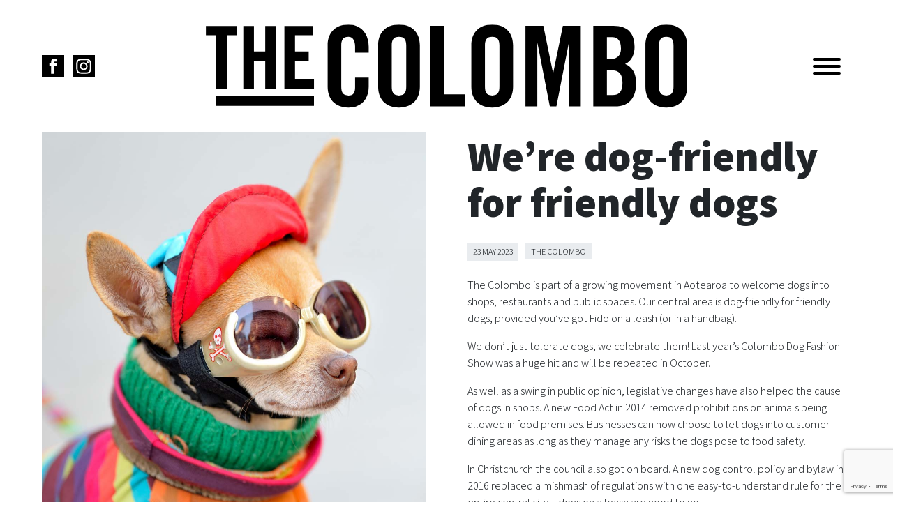

--- FILE ---
content_type: text/html; charset=UTF-8
request_url: https://www.thecolombo.co.nz/ahead-of-the-dog-friendly-pack/
body_size: 12492
content:
<!DOCTYPE html>
<html lang="en-NZ">
<head>
	<!-- Google tag (gtag.js) -->
	<script async src="https://www.googletagmanager.com/gtag/js?id=G-5XD2KGB3KK"></script>
	<script>
	window.dataLayer = window.dataLayer || [];
	function gtag(){dataLayer.push(arguments);}
	gtag('js', new Date());
	gtag('config', 'G-5XD2KGB3KK');
	</script>

	<meta charset="UTF-8">
	<meta name="viewport" content="width=device-width, initial-scale=1, shrink-to-fit=no">
	<link rel="profile" href="http://gmpg.org/xfn/11">
	<link rel="preconnect" href="https://fonts.googleapis.com">
	<link rel="preconnect" href="https://fonts.gstatic.com" crossorigin>
	<link href="https://fonts.googleapis.com/css2?family=Assistant:wght@300;500;700;800&display=swap" rel="stylesheet">
	<link rel="apple-touch-icon" sizes="180x180" href="https://www.thecolombo.co.nz/wp-content/themes/the-colombo/apple-touch-icon.png">
	<link rel="icon" type="image/png" sizes="32x32" href="https://www.thecolombo.co.nz/wp-content/themes/the-colombo/favicon-32x32.png">
	<link rel="icon" type="image/png" sizes="16x16" href="https://www.thecolombo.co.nz/wp-content/themes/the-colombo/favicon-16x16.png">
	<link rel="manifest" href="https://www.thecolombo.co.nz/wp-content/themes/the-colombo/site.webmanifest">


<meta name='robots' content='index, follow, max-image-preview:large, max-snippet:-1, max-video-preview:-1' />

	<!-- This site is optimized with the Yoast SEO plugin v25.6 - https://yoast.com/wordpress/plugins/seo/ -->
	<title>We’re dog-friendly for friendly dogs | The Colombo</title>
	<link rel="canonical" href="https://www.thecolombo.co.nz/ahead-of-the-dog-friendly-pack/" />
	<meta property="og:locale" content="en_US" />
	<meta property="og:type" content="article" />
	<meta property="og:title" content="We’re dog-friendly for friendly dogs | The Colombo" />
	<meta property="og:description" content="The Colombo is part of a growing movement in Aotearoa to welcome dogs into shops, restaurants and public spaces. Our central area is dog-friendly for friendly dogs, provided you’ve got Fido on a leash (or in a handbag). We don’t just tolerate dogs, we celebrate them! Last year’s Colombo Dog Fashion Show was a huge [...]Read More... from We’re dog-friendly for friendly dogs" />
	<meta property="og:url" content="https://www.thecolombo.co.nz/ahead-of-the-dog-friendly-pack/" />
	<meta property="og:site_name" content="The Colombo" />
	<meta property="article:published_time" content="2023-05-23T21:45:42+00:00" />
	<meta property="article:modified_time" content="2023-05-24T21:10:16+00:00" />
	<meta name="author" content="SOMO Creative" />
	<meta name="twitter:card" content="summary_large_image" />
	<meta name="twitter:label1" content="Written by" />
	<meta name="twitter:data1" content="SOMO Creative" />
	<meta name="twitter:label2" content="Est. reading time" />
	<meta name="twitter:data2" content="1 minute" />
	<script type="application/ld+json" class="yoast-schema-graph">{"@context":"https://schema.org","@graph":[{"@type":"WebPage","@id":"https://www.thecolombo.co.nz/ahead-of-the-dog-friendly-pack/","url":"https://www.thecolombo.co.nz/ahead-of-the-dog-friendly-pack/","name":"We’re dog-friendly for friendly dogs | The Colombo","isPartOf":{"@id":"https://www.thecolombo.co.nz/#website"},"datePublished":"2023-05-23T21:45:42+00:00","dateModified":"2023-05-24T21:10:16+00:00","author":{"@id":"https://www.thecolombo.co.nz/#/schema/person/785a0e49765aec3ba5fbe8c410ea6ee4"},"breadcrumb":{"@id":"https://www.thecolombo.co.nz/ahead-of-the-dog-friendly-pack/#breadcrumb"},"inLanguage":"en-NZ","potentialAction":[{"@type":"ReadAction","target":["https://www.thecolombo.co.nz/ahead-of-the-dog-friendly-pack/"]}]},{"@type":"BreadcrumbList","@id":"https://www.thecolombo.co.nz/ahead-of-the-dog-friendly-pack/#breadcrumb","itemListElement":[{"@type":"ListItem","position":1,"name":"Home","item":"https://www.thecolombo.co.nz/"},{"@type":"ListItem","position":2,"name":"We’re dog-friendly for friendly dogs"}]},{"@type":"WebSite","@id":"https://www.thecolombo.co.nz/#website","url":"https://www.thecolombo.co.nz/","name":"The Colombo","description":"The Colombo","potentialAction":[{"@type":"SearchAction","target":{"@type":"EntryPoint","urlTemplate":"https://www.thecolombo.co.nz/?s={search_term_string}"},"query-input":{"@type":"PropertyValueSpecification","valueRequired":true,"valueName":"search_term_string"}}],"inLanguage":"en-NZ"},{"@type":"Person","@id":"https://www.thecolombo.co.nz/#/schema/person/785a0e49765aec3ba5fbe8c410ea6ee4","name":"SOMO Creative","image":{"@type":"ImageObject","inLanguage":"en-NZ","@id":"https://www.thecolombo.co.nz/#/schema/person/image/","url":"https://secure.gravatar.com/avatar/ee97187496a0331e79ad695fcb01d8415e474a568d80d6dfbc790466d13bcd46?s=96&d=mm&r=g","contentUrl":"https://secure.gravatar.com/avatar/ee97187496a0331e79ad695fcb01d8415e474a568d80d6dfbc790466d13bcd46?s=96&d=mm&r=g","caption":"SOMO Creative"}}]}</script>
	<!-- / Yoast SEO plugin. -->


<link rel="alternate" type="application/rss+xml" title="The Colombo &raquo; Feed" href="https://www.thecolombo.co.nz/feed/" />
<link rel="alternate" type="application/rss+xml" title="The Colombo &raquo; Comments Feed" href="https://www.thecolombo.co.nz/comments/feed/" />
<link rel="alternate" type="application/rss+xml" title="The Colombo &raquo; We’re dog-friendly for friendly dogs Comments Feed" href="https://www.thecolombo.co.nz/ahead-of-the-dog-friendly-pack/feed/" />
<style type="text/css">.brave_popup{display:none}</style><script data-no-optimize="1"> var brave_popup_data = {}; var bravepop_emailValidation=false; var brave_popup_videos = {};  var brave_popup_formData = {};var brave_popup_adminUser = false; var brave_popup_pageInfo = {"type":"single","pageID":1263,"singleType":"post"};  var bravepop_emailSuggestions={};</script><link rel="alternate" title="oEmbed (JSON)" type="application/json+oembed" href="https://www.thecolombo.co.nz/wp-json/oembed/1.0/embed?url=https%3A%2F%2Fwww.thecolombo.co.nz%2Fahead-of-the-dog-friendly-pack%2F" />
<link rel="alternate" title="oEmbed (XML)" type="text/xml+oembed" href="https://www.thecolombo.co.nz/wp-json/oembed/1.0/embed?url=https%3A%2F%2Fwww.thecolombo.co.nz%2Fahead-of-the-dog-friendly-pack%2F&#038;format=xml" />
<style id='wp-img-auto-sizes-contain-inline-css'>
img:is([sizes=auto i],[sizes^="auto," i]){contain-intrinsic-size:3000px 1500px}
/*# sourceURL=wp-img-auto-sizes-contain-inline-css */
</style>
<link rel='stylesheet' id='dashicons-css' href='https://www.thecolombo.co.nz/wp-includes/css/dashicons.min.css?ver=5c86f7df587d9f79c4abf5012a1f320a' media='all' />
<link rel='stylesheet' id='post-views-counter-frontend-css' href='https://www.thecolombo.co.nz/wp-content/plugins/post-views-counter/css/frontend.min.css?ver=1.5.5' media='all' />
<link rel='stylesheet' id='wp-block-library-css' href='https://www.thecolombo.co.nz/wp-includes/css/dist/block-library/style.min.css?ver=5c86f7df587d9f79c4abf5012a1f320a' media='all' />
<style id='global-styles-inline-css'>
:root{--wp--preset--aspect-ratio--square: 1;--wp--preset--aspect-ratio--4-3: 4/3;--wp--preset--aspect-ratio--3-4: 3/4;--wp--preset--aspect-ratio--3-2: 3/2;--wp--preset--aspect-ratio--2-3: 2/3;--wp--preset--aspect-ratio--16-9: 16/9;--wp--preset--aspect-ratio--9-16: 9/16;--wp--preset--color--black: #000000;--wp--preset--color--cyan-bluish-gray: #abb8c3;--wp--preset--color--white: #fff;--wp--preset--color--pale-pink: #f78da7;--wp--preset--color--vivid-red: #cf2e2e;--wp--preset--color--luminous-vivid-orange: #ff6900;--wp--preset--color--luminous-vivid-amber: #fcb900;--wp--preset--color--light-green-cyan: #7bdcb5;--wp--preset--color--vivid-green-cyan: #00d084;--wp--preset--color--pale-cyan-blue: #8ed1fc;--wp--preset--color--vivid-cyan-blue: #0693e3;--wp--preset--color--vivid-purple: #9b51e0;--wp--preset--color--blue: #0d6efd;--wp--preset--color--indigo: #6610f2;--wp--preset--color--purple: #5533ff;--wp--preset--color--pink: #d63384;--wp--preset--color--red: #dc3545;--wp--preset--color--orange: #fd7e14;--wp--preset--color--yellow: #ffc107;--wp--preset--color--green: #198754;--wp--preset--color--teal: #20c997;--wp--preset--color--cyan: #0dcaf0;--wp--preset--color--gray: #6c757d;--wp--preset--color--gray-dark: #343a40;--wp--preset--gradient--vivid-cyan-blue-to-vivid-purple: linear-gradient(135deg,rgb(6,147,227) 0%,rgb(155,81,224) 100%);--wp--preset--gradient--light-green-cyan-to-vivid-green-cyan: linear-gradient(135deg,rgb(122,220,180) 0%,rgb(0,208,130) 100%);--wp--preset--gradient--luminous-vivid-amber-to-luminous-vivid-orange: linear-gradient(135deg,rgb(252,185,0) 0%,rgb(255,105,0) 100%);--wp--preset--gradient--luminous-vivid-orange-to-vivid-red: linear-gradient(135deg,rgb(255,105,0) 0%,rgb(207,46,46) 100%);--wp--preset--gradient--very-light-gray-to-cyan-bluish-gray: linear-gradient(135deg,rgb(238,238,238) 0%,rgb(169,184,195) 100%);--wp--preset--gradient--cool-to-warm-spectrum: linear-gradient(135deg,rgb(74,234,220) 0%,rgb(151,120,209) 20%,rgb(207,42,186) 40%,rgb(238,44,130) 60%,rgb(251,105,98) 80%,rgb(254,248,76) 100%);--wp--preset--gradient--blush-light-purple: linear-gradient(135deg,rgb(255,206,236) 0%,rgb(152,150,240) 100%);--wp--preset--gradient--blush-bordeaux: linear-gradient(135deg,rgb(254,205,165) 0%,rgb(254,45,45) 50%,rgb(107,0,62) 100%);--wp--preset--gradient--luminous-dusk: linear-gradient(135deg,rgb(255,203,112) 0%,rgb(199,81,192) 50%,rgb(65,88,208) 100%);--wp--preset--gradient--pale-ocean: linear-gradient(135deg,rgb(255,245,203) 0%,rgb(182,227,212) 50%,rgb(51,167,181) 100%);--wp--preset--gradient--electric-grass: linear-gradient(135deg,rgb(202,248,128) 0%,rgb(113,206,126) 100%);--wp--preset--gradient--midnight: linear-gradient(135deg,rgb(2,3,129) 0%,rgb(40,116,252) 100%);--wp--preset--font-size--small: 13px;--wp--preset--font-size--medium: 20px;--wp--preset--font-size--large: 36px;--wp--preset--font-size--x-large: 42px;--wp--preset--spacing--20: 0.44rem;--wp--preset--spacing--30: 0.67rem;--wp--preset--spacing--40: 1rem;--wp--preset--spacing--50: 1.5rem;--wp--preset--spacing--60: 2.25rem;--wp--preset--spacing--70: 3.38rem;--wp--preset--spacing--80: 5.06rem;--wp--preset--shadow--natural: 6px 6px 9px rgba(0, 0, 0, 0.2);--wp--preset--shadow--deep: 12px 12px 50px rgba(0, 0, 0, 0.4);--wp--preset--shadow--sharp: 6px 6px 0px rgba(0, 0, 0, 0.2);--wp--preset--shadow--outlined: 6px 6px 0px -3px rgb(255, 255, 255), 6px 6px rgb(0, 0, 0);--wp--preset--shadow--crisp: 6px 6px 0px rgb(0, 0, 0);}:where(.is-layout-flex){gap: 0.5em;}:where(.is-layout-grid){gap: 0.5em;}body .is-layout-flex{display: flex;}.is-layout-flex{flex-wrap: wrap;align-items: center;}.is-layout-flex > :is(*, div){margin: 0;}body .is-layout-grid{display: grid;}.is-layout-grid > :is(*, div){margin: 0;}:where(.wp-block-columns.is-layout-flex){gap: 2em;}:where(.wp-block-columns.is-layout-grid){gap: 2em;}:where(.wp-block-post-template.is-layout-flex){gap: 1.25em;}:where(.wp-block-post-template.is-layout-grid){gap: 1.25em;}.has-black-color{color: var(--wp--preset--color--black) !important;}.has-cyan-bluish-gray-color{color: var(--wp--preset--color--cyan-bluish-gray) !important;}.has-white-color{color: var(--wp--preset--color--white) !important;}.has-pale-pink-color{color: var(--wp--preset--color--pale-pink) !important;}.has-vivid-red-color{color: var(--wp--preset--color--vivid-red) !important;}.has-luminous-vivid-orange-color{color: var(--wp--preset--color--luminous-vivid-orange) !important;}.has-luminous-vivid-amber-color{color: var(--wp--preset--color--luminous-vivid-amber) !important;}.has-light-green-cyan-color{color: var(--wp--preset--color--light-green-cyan) !important;}.has-vivid-green-cyan-color{color: var(--wp--preset--color--vivid-green-cyan) !important;}.has-pale-cyan-blue-color{color: var(--wp--preset--color--pale-cyan-blue) !important;}.has-vivid-cyan-blue-color{color: var(--wp--preset--color--vivid-cyan-blue) !important;}.has-vivid-purple-color{color: var(--wp--preset--color--vivid-purple) !important;}.has-black-background-color{background-color: var(--wp--preset--color--black) !important;}.has-cyan-bluish-gray-background-color{background-color: var(--wp--preset--color--cyan-bluish-gray) !important;}.has-white-background-color{background-color: var(--wp--preset--color--white) !important;}.has-pale-pink-background-color{background-color: var(--wp--preset--color--pale-pink) !important;}.has-vivid-red-background-color{background-color: var(--wp--preset--color--vivid-red) !important;}.has-luminous-vivid-orange-background-color{background-color: var(--wp--preset--color--luminous-vivid-orange) !important;}.has-luminous-vivid-amber-background-color{background-color: var(--wp--preset--color--luminous-vivid-amber) !important;}.has-light-green-cyan-background-color{background-color: var(--wp--preset--color--light-green-cyan) !important;}.has-vivid-green-cyan-background-color{background-color: var(--wp--preset--color--vivid-green-cyan) !important;}.has-pale-cyan-blue-background-color{background-color: var(--wp--preset--color--pale-cyan-blue) !important;}.has-vivid-cyan-blue-background-color{background-color: var(--wp--preset--color--vivid-cyan-blue) !important;}.has-vivid-purple-background-color{background-color: var(--wp--preset--color--vivid-purple) !important;}.has-black-border-color{border-color: var(--wp--preset--color--black) !important;}.has-cyan-bluish-gray-border-color{border-color: var(--wp--preset--color--cyan-bluish-gray) !important;}.has-white-border-color{border-color: var(--wp--preset--color--white) !important;}.has-pale-pink-border-color{border-color: var(--wp--preset--color--pale-pink) !important;}.has-vivid-red-border-color{border-color: var(--wp--preset--color--vivid-red) !important;}.has-luminous-vivid-orange-border-color{border-color: var(--wp--preset--color--luminous-vivid-orange) !important;}.has-luminous-vivid-amber-border-color{border-color: var(--wp--preset--color--luminous-vivid-amber) !important;}.has-light-green-cyan-border-color{border-color: var(--wp--preset--color--light-green-cyan) !important;}.has-vivid-green-cyan-border-color{border-color: var(--wp--preset--color--vivid-green-cyan) !important;}.has-pale-cyan-blue-border-color{border-color: var(--wp--preset--color--pale-cyan-blue) !important;}.has-vivid-cyan-blue-border-color{border-color: var(--wp--preset--color--vivid-cyan-blue) !important;}.has-vivid-purple-border-color{border-color: var(--wp--preset--color--vivid-purple) !important;}.has-vivid-cyan-blue-to-vivid-purple-gradient-background{background: var(--wp--preset--gradient--vivid-cyan-blue-to-vivid-purple) !important;}.has-light-green-cyan-to-vivid-green-cyan-gradient-background{background: var(--wp--preset--gradient--light-green-cyan-to-vivid-green-cyan) !important;}.has-luminous-vivid-amber-to-luminous-vivid-orange-gradient-background{background: var(--wp--preset--gradient--luminous-vivid-amber-to-luminous-vivid-orange) !important;}.has-luminous-vivid-orange-to-vivid-red-gradient-background{background: var(--wp--preset--gradient--luminous-vivid-orange-to-vivid-red) !important;}.has-very-light-gray-to-cyan-bluish-gray-gradient-background{background: var(--wp--preset--gradient--very-light-gray-to-cyan-bluish-gray) !important;}.has-cool-to-warm-spectrum-gradient-background{background: var(--wp--preset--gradient--cool-to-warm-spectrum) !important;}.has-blush-light-purple-gradient-background{background: var(--wp--preset--gradient--blush-light-purple) !important;}.has-blush-bordeaux-gradient-background{background: var(--wp--preset--gradient--blush-bordeaux) !important;}.has-luminous-dusk-gradient-background{background: var(--wp--preset--gradient--luminous-dusk) !important;}.has-pale-ocean-gradient-background{background: var(--wp--preset--gradient--pale-ocean) !important;}.has-electric-grass-gradient-background{background: var(--wp--preset--gradient--electric-grass) !important;}.has-midnight-gradient-background{background: var(--wp--preset--gradient--midnight) !important;}.has-small-font-size{font-size: var(--wp--preset--font-size--small) !important;}.has-medium-font-size{font-size: var(--wp--preset--font-size--medium) !important;}.has-large-font-size{font-size: var(--wp--preset--font-size--large) !important;}.has-x-large-font-size{font-size: var(--wp--preset--font-size--x-large) !important;}
/*# sourceURL=global-styles-inline-css */
</style>

<style id='classic-theme-styles-inline-css'>
/*! This file is auto-generated */
.wp-block-button__link{color:#fff;background-color:#32373c;border-radius:9999px;box-shadow:none;text-decoration:none;padding:calc(.667em + 2px) calc(1.333em + 2px);font-size:1.125em}.wp-block-file__button{background:#32373c;color:#fff;text-decoration:none}
/*# sourceURL=/wp-includes/css/classic-themes.min.css */
</style>
<link rel='stylesheet' id='contact-form-7-css' href='https://www.thecolombo.co.nz/wp-content/plugins/contact-form-7/includes/css/styles.css?ver=6.1' media='all' />
<link rel='stylesheet' id='child-understrap-styles-css' href='https://www.thecolombo.co.nz/wp-content/themes/the-colombo/css/child-theme.min.css?ver=1.1.0' media='all' />
<script src="https://www.thecolombo.co.nz/wp-includes/js/jquery/jquery.min.js?ver=3.7.1" id="jquery-core-js"></script>
<script src="https://www.thecolombo.co.nz/wp-includes/js/jquery/jquery-migrate.min.js?ver=3.4.1" id="jquery-migrate-js"></script>
<link rel="https://api.w.org/" href="https://www.thecolombo.co.nz/wp-json/" /><link rel="alternate" title="JSON" type="application/json" href="https://www.thecolombo.co.nz/wp-json/wp/v2/posts/1263" /><link rel="EditURI" type="application/rsd+xml" title="RSD" href="https://www.thecolombo.co.nz/xmlrpc.php?rsd" />

<link rel='shortlink' href='https://www.thecolombo.co.nz/?p=1263' />
<link rel="pingback" href="https://www.thecolombo.co.nz/xmlrpc.php">
<meta name="mobile-web-app-capable" content="yes">
<meta name="apple-mobile-web-app-capable" content="yes">
<meta name="apple-mobile-web-app-title" content="The Colombo - The Colombo">
<meta name="generator" content="Elementor 3.30.4; features: additional_custom_breakpoints; settings: css_print_method-external, google_font-enabled, font_display-auto">
			<style>
				.e-con.e-parent:nth-of-type(n+4):not(.e-lazyloaded):not(.e-no-lazyload),
				.e-con.e-parent:nth-of-type(n+4):not(.e-lazyloaded):not(.e-no-lazyload) * {
					background-image: none !important;
				}
				@media screen and (max-height: 1024px) {
					.e-con.e-parent:nth-of-type(n+3):not(.e-lazyloaded):not(.e-no-lazyload),
					.e-con.e-parent:nth-of-type(n+3):not(.e-lazyloaded):not(.e-no-lazyload) * {
						background-image: none !important;
					}
				}
				@media screen and (max-height: 640px) {
					.e-con.e-parent:nth-of-type(n+2):not(.e-lazyloaded):not(.e-no-lazyload),
					.e-con.e-parent:nth-of-type(n+2):not(.e-lazyloaded):not(.e-no-lazyload) * {
						background-image: none !important;
					}
				}
			</style>
			
	<!-- Identity -->
	<script type="application/ld+json">
	{
		"@context": "http://schema.org",
		"@type": "Corporation",
		"name": "The Colombo",
		"url": "http://thecolombo.co.nz/",
		"location": {
			"@type": "Place",
			"name": "The Colombo",
			"url": "http://thecolombo.co.nz/" 
		} 
	}
	</script>

	<!-- WebSite -->
	<script type="application/ld+json">
	{
		"@context": "http://schema.org",
		"@type": "WebSite",
		"name": "The Colombo",
		"description": "The Colombo stands as one of Canterbury’s elite retail and entertainment establishment building on the region’s iconic and organic character.",
		"url": "https://thecolombo.co.nz/",
		"image": "https://www.thecolombo.co.nz/wp-content/themes/the-colombo/img/the-colombo.jpg",
		"copyrightHolder": {
			"@type": "Corporation",
			"name": "The Colombo",
			"url": "http://thecolombo.co.nz/",
			"location": {
				"@type": "Place",
				"name": "The Colombo",
				"url": "http://thecolombo.co.nz/" 
			} 
		},
		"author": {
			"@type": "Corporation",
			"name": "The Colombo",
			"url": "http://thecolombo.co.nz/",
			"location": {
				"@type": "Place",
				"name": "The Colombo",
				"url": "http://thecolombo.co.nz/" 
			} 
		},
		"creator": {
			"@type": "Organization" 
		} 
	}
	</script>

	<!-- Place -->
	<script type="application/ld+json">
	{
		"@context": "http://schema.org",
		"@type": "Place",
		"name": "The Colombo",
		"url": "http://thecolombo.co.nz/" 
	}
	</script>

	<!-- Dublin Core basic info -->
	<meta name="dcterms.Identifier" content="https://thecolombo.co.nz/" />
	<meta name="dcterms.Format" content="text/html" />
	<meta name="dcterms.Relation" content="The Colombo" />
	<meta name="dcterms.Language" content="en" />
	<meta name="dcterms.Publisher" content="The Colombo" />
	<meta name="dcterms.Type" content="text/html" />
	<meta name="dcterms.Coverage" content="https://thecolombo.co.nz/" />
	<meta name="dcterms.Rights" content="Copyright &copy;2026 The Colombo." />
	<meta name="dcterms.Title" content="" />
	<meta name="dcterms.Subject" content="shopping mall, fashion, food, gifts, health, beauty, homeware, entertainment, personal stylist, online store" />
	<meta name="dcterms.Contributor" content="The Colombo" />
	<meta name="dcterms.Date" content="2026-01-26" />
	<meta name="dcterms.Description" content="The Colombo stands as one of Canterbury’s elite retail and entertainment establishment building on the region’s iconic and organic character." />
	<!-- Facebook Pixel -->
	<script>
	!function(f,b,e,v,n,t,s)
	{if(f.fbq)return;n=f.fbq=function(){n.callMethod?
	n.callMethod.apply(n,arguments):n.queue.push(arguments)};
	if(!f._fbq)f._fbq=n;n.push=n;n.loaded=!0;n.version='2.0';
	n.queue=[];t=b.createElement(e);t.async=!0;
	t.src=v;s=b.getElementsByTagName(e)[0];
	s.parentNode.insertBefore(t,s)}(window,document,'script',
	'https://connect.facebook.net/en_US/fbevents.js');
	fbq('init', '2315552122057925'); 
	fbq('track', 'PageView');
	</script>	<!-- Google Tag Manager -->
	<script>(function(w,d,s,l,i){w[l]=w[l]||[];w[l].push({'gtm.start':
	new Date().getTime(),event:'gtm.js'});var f=d.getElementsByTagName(s)[0],
	j=d.createElement(s),dl=l!='dataLayer'?'&l='+l:'';j.async=true;j.src=
	'https://www.googletagmanager.com/gtm.js?id='+i+dl;f.parentNode.insertBefore(j,f);
	})(window,document,'script','dataLayer','GTM-WPFJQNC');</script>
	<!-- End Google Tag Manager -->
	<script id="mcjs">!function(c,h,i,m,p){m=c.createElement(h),p=c.getElementsByTagName(h)[0],m.async=1,m.src=i,p.parentNode.insertBefore(m,p)}(document,"script","https://chimpstatic.com/mcjs-connected/js/users/f86aa054f77d1055257aba320/f82b25b26d398f96dd796b4a0.js");</script>
<link rel='stylesheet' id='bravepop_front_css-css' href='https://www.thecolombo.co.nz/wp-content/plugins/brave-popup-builder/assets/css/frontend.min.css?ver=5c86f7df587d9f79c4abf5012a1f320a' media='all' />
</head>
<body class="wp-singular post-template-default single single-post postid-1263 single-format-standard wp-embed-responsive wp-theme-understrap wp-child-theme-the-colombo group-blog understrap-no-sidebar elementor-default elementor-kit-203" itemscope itemtype="http://schema.org/WebSite">
<!-- Facebook Pixel --><noscript><img height="1" width="1" src="https://www.facebook.com/tr?id=2315552122057925&ev=PageView&noscript=1"/></noscript>
<!-- Google Tag Manager (noscript) --><noscript><iframe src="https://www.googletagmanager.com/ns.html?id=GTM-WPFJQNC" height="0" width="0" style="display:none;visibility:hidden"></iframe></noscript><!-- End Google Tag Manager (noscript) -->
<div class="site" id="page">

	<header id="wrapper-navbar">

		<a class="skip-link sr-only sr-only-focusable" href="#content">Skip to content</a>
		
		<nav id="main-nav" class="navbar" aria-labelledby="main-nav-label">

			<h2 id="main-nav-label" class="screen-reader-text">
				Main Navigation			</h2>
	
			<div class="container-fluid nav-container">

				<div class="social">
											<a class="social-link" href="https://www.facebook.com/thecolomboprecinct" target="_blank"><img src="https://www.thecolombo.co.nz/wp-content/themes/the-colombo/img/icon-facebook.svg" ></a>
											<a class="social-link" href="https://www.instagram.com/thecolombo/" target="_blank"><img src="https://www.thecolombo.co.nz/wp-content/themes/the-colombo/img/icon-instagram.svg" ></a>
									</div>

				<div class="logo-wrapper">
					<a class="navbar-brand logo" rel="home" href="https://www.thecolombo.co.nz/" itemprop="url"><img src="https://www.thecolombo.co.nz/wp-content/themes/the-colombo/img/the-colombo-logo.svg"></a>
				</div>

				<div class="nav-toggle-wrapper">
					<button class="hamburger hamburger--slider" type="button" data-bs-toggle="offcanvas" data-bs-target="#navbarNavOffcanvas" aria-controls="navbarNavOffcanvas" aria-expanded="false" aria-label="Toggle navigation">
						<span class="hamburger-box">
							<span class="hamburger-inner"></span>
						</span>
					</button>
				</div>
			</div>
			
			<div class="offcanvas offcanvas-end" tabindex="-1" id="navbarNavOffcanvas" data-bs-scroll="true">

				<div class="offcanvas-body px-4 px-md-5"><ul id="main-menu" class="navbar-nav justify-content-end flex-grow-1"><li itemscope="itemscope" itemtype="https://www.schema.org/SiteNavigationElement" id="menu-item-514" class="menu-item menu-item-type-post_type menu-item-object-page menu-item-514 nav-item"><a title="Eat" href="https://www.thecolombo.co.nz/eat-and-drink/" class="nav-link">Eat</a></li>
<li itemscope="itemscope" itemtype="https://www.schema.org/SiteNavigationElement" id="menu-item-636" class="menu-item menu-item-type-post_type menu-item-object-page menu-item-636 nav-item"><a title="Shop" href="https://www.thecolombo.co.nz/shop/" class="nav-link">Shop</a></li>
<li itemscope="itemscope" itemtype="https://www.schema.org/SiteNavigationElement" id="menu-item-476" class="menu-item menu-item-type-post_type menu-item-object-page menu-item-476 nav-item"><a title="Experience" href="https://www.thecolombo.co.nz/information/" class="nav-link">Experience</a></li>
<li itemscope="itemscope" itemtype="https://www.schema.org/SiteNavigationElement" id="menu-item-213" class="menu-item menu-item-type-post_type menu-item-object-page current_page_parent menu-item-213 nav-item"><a title="Inside Word" href="https://www.thecolombo.co.nz/the-inside-word/" class="nav-link">Inside Word</a></li>
<li itemscope="itemscope" itemtype="https://www.schema.org/SiteNavigationElement" id="menu-item-192" class="menu-item menu-item-type-custom menu-item-object-custom menu-item-192 nav-item"><a title="Directory" href="/stores/" class="nav-link">Directory</a></li>
<li itemscope="itemscope" itemtype="https://www.schema.org/SiteNavigationElement" id="menu-item-1902" class="menu-item menu-item-type-post_type menu-item-object-page menu-item-1902 nav-item"><a title="Free carpark" href="https://www.thecolombo.co.nz/free-carpark/" class="nav-link">Free carpark</a></li>
<li itemscope="itemscope" itemtype="https://www.schema.org/SiteNavigationElement" id="menu-item-1654" class="menu-item menu-item-type-post_type menu-item-object-page menu-item-1654 nav-item"><a title="Serviced Offices" href="https://www.thecolombo.co.nz/serviced-offices/" class="nav-link">Serviced Offices</a></li>
<li itemscope="itemscope" itemtype="https://www.schema.org/SiteNavigationElement" id="menu-item-199" class="menu-item menu-item-type-post_type menu-item-object-page menu-item-199 nav-item"><a title="About" href="https://www.thecolombo.co.nz/about/" class="nav-link">About</a></li>
<li itemscope="itemscope" itemtype="https://www.schema.org/SiteNavigationElement" id="menu-item-198" class="menu-item menu-item-type-post_type menu-item-object-page menu-item-198 nav-item"><a title="Contact" href="https://www.thecolombo.co.nz/contact/" class="nav-link">Contact</a></li>
</ul></div>
				<div class="contact px-4 px-md-5 row d-flex">
					<div class="col-sm-12 col-md-6">

						<div class="social mb-4">
															<a class="social-link" href="https://www.facebook.com/thecolomboprecinct" target="_blank"><img src="https://www.thecolombo.co.nz/wp-content/themes/the-colombo/img/icon-facebook.svg" ></a>
															<a class="social-link" href="https://www.instagram.com/thecolombo/" target="_blank"><img src="https://www.thecolombo.co.nz/wp-content/themes/the-colombo/img/icon-instagram.svg" ></a>
													</div>

						<h3 class="small">Location</h3>
						<p>363 Colombo Street<br />
Sydenham<br />
Christchurch<br />
New Zealand</p>
						<p><a href="https://www.google.co.nz/maps/dir//The+Colombo,+Colombo+Street,+Christchurch/@-43.5461885,172.5659818,12z/data=!3m1!4b1!4m8!4m7!1m0!1m5!1m1!1s0x6d318a3d5b6b923f:0xbecc80c26eca0f80!2m2!1d172.6360208!2d-43.5462099" target="_blank" alt="Get directions to The Colombo from Google Maps">Get directions</a></p>
						<h3 class="small">General enquiries</h3>
						<p>
														<a href="mailto:property@nichefm.co.nz">property@nichefm.co.nz</a>
						</p>
					</div>
					<div class="col-sm-12 col-md-6">
					<h3 class="small">Holiday hours</h3>					<p>THU 25 Dec (Christmas Day): CLOSED</p>
<p>FRI 26 Dec (Boxing Day): 10:00 am &#8211; 5:00 pm</p>
<p>THU 1 Jan (New Years Day): CLOSED</p>
<p>FRI 2 Jan (day after New Years): 10:00 am &#8211; 5:00 pm</p>
					<h3 class="small">Summer hours</h3>
					<table class="hours">
													<tr class="day">
								<td class="day-name">mon</td>
								<td class="open">9:00 am</td>
								<td class="hyp">&ndash;</td>
								<td class="close">5:30 pm</td>
							</tr>
													<tr class="day">
								<td class="day-name">tue</td>
								<td class="open">9:00 am</td>
								<td class="hyp">&ndash;</td>
								<td class="close">5:30 pm</td>
							</tr>
													<tr class="day">
								<td class="day-name">wed</td>
								<td class="open">9:00 am</td>
								<td class="hyp">&ndash;</td>
								<td class="close">5:30 pm</td>
							</tr>
													<tr class="day">
								<td class="day-name">thu</td>
								<td class="open">9:00 am</td>
								<td class="hyp">&ndash;</td>
								<td class="close">5:30 pm</td>
							</tr>
													<tr class="day">
								<td class="day-name">fri</td>
								<td class="open">9:00 am</td>
								<td class="hyp">&ndash;</td>
								<td class="close">5:30 pm</td>
							</tr>
													<tr class="day">
								<td class="day-name">sat</td>
								<td class="open">9:00 am</td>
								<td class="hyp">&ndash;</td>
								<td class="close">5:30 pm</td>
							</tr>
													<tr class="day">
								<td class="day-name">sun</td>
								<td class="open">10:00 am</td>
								<td class="hyp">&ndash;</td>
								<td class="close">5 pm</td>
							</tr>
											</table>
					</div>					
				</div>

				<div class="search p-4 p-md-5">
					
<form role="search" class="search-form" method="get" action="https://www.thecolombo.co.nz/" >
	<label class="screen-reader-text" for="s-1">Search for:</label>
	<div class="input-group">
		<input type="search" class="field search-field form-control" id="s-1" name="s" value="" placeholder="Search &hellip;">
					<input type="submit" class="submit search-submit button" name="submit" value="Search">
			</div>
</form>
				</div>
			</div>

		</nav>

		<script>
			var offcanvas = document.querySelector('.offcanvas');
			offcanvas.addEventListener('show.bs.offcanvas', function () {
				jQuery('.hamburger').addClass('is-active');
			});

			offcanvas.addEventListener('hide.bs.offcanvas', function () {
				jQuery('.hamburger').removeClass('is-active');
			});
		</script>
	</header>

<div class="wrapper" id="single-wrapper">

	<div class="container-fluid" id="content" tabindex="-1">

		<main class="site-main row" id="main">

			<article class="post col-sm-12 post-1263 type-post status-publish format-standard hentry category-the-colombo" id="post-1263">

	<div class="row">

		<div class="col-sm-12 col-md-6">
			<div class="sicky">
				<div class="image">
					<img src="https://www.thecolombo.co.nz/wp-content/uploads/2023/04/hot-diggity-dog-day.jpg" />
									</div>
							</div>
		</div>

		<div class="col-sm-12 col-md-6">
			<div class="sticky">
				<header class="entry-header">
					<h1 class="entry-title">We’re dog-friendly for friendly dogs</h1>				</header>

				<div class="entry-meta">
					<div class="date-posted pb-3">
						<span class="tag">23 May 2023</span>
					</div>
					<div class="categories pb-3">
						<ul class="post-categories">
	<li><a href="https://www.thecolombo.co.nz/category/the-colombo/" rel="category tag">The Colombo</a></li></ul>					</div>
				</div>

				<div class="entry-content pb-7">
					<p>The Colombo is part of a growing movement in Aotearoa to welcome dogs into shops, restaurants and public spaces. Our central area is dog-friendly for friendly dogs, provided you’ve got Fido on a leash (or in a handbag).</p>
<p>We don’t just tolerate dogs, we celebrate them! Last year’s Colombo Dog Fashion Show was a huge hit and will be repeated in October.</p>
<p>As well as a swing in public opinion, legislative changes have also helped the cause of dogs in shops. A new Food Act in 2014 removed prohibitions on animals being allowed in food premises. Businesses can now choose to let dogs into customer dining areas as long as they manage any risks the dogs pose to food safety.</p>
<p>In Christchurch the council also got on board. A new dog control policy and bylaw in 2016 replaced a mishmash of regulations with one easy-to-understand rule for the entire central city – dogs on a leash are good to go.</p>
<p>So bring your furry pal in to The Colombo for a doggy date and set yourself up at one of the central tables for a happy lunch in the company of your best friend.</p>
<p>While our central area is dog-friendly, each store in the complex has its own policy so you’ll need to check with staff whether it’s OK to bring your dog into your favourite shops</p>
				</div>
			</div>
		</div>

	</div>

</article>

		</main><!-- #main -->

	</div><!-- #content -->

</div><!-- #single-wrapper -->


	<section id="newsletter" class="newsletter container-fluid p-0">
		<div class="row">

			<div class="col-sm-12 col-md-6 newsletter-signup p-5 p-md-5 p-lg-7">
				<div class="row">
					<div class="col-sm-12 col-md-10">

						<div class="cta pb-4">
							<p>Subscribe to The Colombo newsletter.<br />
Be the first to know about upcoming events.<br />
Get the latest news and promos.</p>
						</div>
					
						<!-- Begin Mailchimp Signup Form -->
						<div id="mc_embed_signup">
						<form action="https://thecolombo.us3.list-manage.com/subscribe/post?u=f86aa054f77d1055257aba320&amp;id=90cb6d9586" method="post" id="mc-embedded-subscribe-form" name="mc-embedded-subscribe-form" class="validate" target="_blank" novalidate>
							<div id="mc_embed_signup_scroll">
							<div class="mc-field-group">
								<input type="text" value="" name="FNAME" class="name" id="mce-FNAME" placeholder="First name">
								<input type="text" value="" name="LNAME" class="name" id="mce-LNAME" placeholder="Last name">
							</div>
								<div class="mc-field-group">
									<input type="email" value="" name="EMAIL" class="required email" id="mce-EMAIL" placeholder="Email address*">
									<div style="position: absolute; left: -5000px;" aria-hidden="true"><input type="text" name="b_f86aa054f77d1055257aba320_90cb6d9586" tabindex="-1" value=""></div>
									<input type="submit" value="Subscribe" name="subscribe" id="mc-embedded-subscribe" class="button">
								</div>
								<div hidden="true"><input type="hidden" name="tags" value="1292745"></div>
								<div id="mce-responses" class="clear foot">
									<div class="response" id="mce-error-response" style="display:none"></div>
									<div class="response" id="mce-success-response" style="display:none"></div>
								</div>
							</div>
						</form>
						</div>
						<!--End mc_embed_signup-->					
				
					</div>

				</div>

			</div>
			<div class="d-sm-none d-md-block col-md-6 newsletter-image" style="background-image:url(https://www.thecolombo.co.nz/wp-content/uploads/2022/05/newsletter-signup.jpg)">

			</div>
		</div>

	</section>
	<footer class="site-footer py-5 py-sm-7" id="colophon">

		<div class="container-fluid">

			<div class="row">
				<div class="col-sm-12 col-md-12 col-lg-6 col-xl-4">
					<div class="footer-logo pb-5">
						<a class="logo" rel="home" href="https://www.thecolombo.co.nz/" itemprop="url"><svg xmlns="http://www.w3.org/2000/svg" xml:space="preserve" viewBox="0 0 406 70">
  <path d="M382.286 17.409c0-5.001 1.484-7.409 6.115-7.409s6.113 2.408 6.113 7.409v33.896c0 5.002-1.482 7.409-6.113 7.409s-6.115-2.407-6.115-7.409V17.409zm-11.48 34.175c0 9.445 5.559 17.135 17.6 17.135 12.04 0 17.595-7.688 17.595-17.135V17.132C405.999 7.688 400.44 0 388.401 0 376.36 0 370.8 7.688 370.8 17.132v34.453l.006-.001zm-43.991 16.204h18.148c13.063 0 17.969-8.335 17.969-19.354 0-8.611-3.424-13.24-9.261-15.837 5.558-2.221 7.964-8.24 7.964-13.984 0-11.391-5.465-17.688-17.779-17.688h-17.041v66.863zm11.482-57.418h4.356c5.092 0 7.502 3.241 7.502 9.447 0 5.556-3.336 8.521-7.69 8.521H338.3V10.37h-.003zm0 27.413h3.708c6.854 0 9.444 3.427 9.444 10.279 0 6.763-2.222 10.281-8.334 10.281h-4.818v-20.56zM301.162.924l-8.149 39.083h-.185L284.679.924h-15.098v66.864h10.002V15.559h.186l10.375 52.229h5.556l10.368-52.229h.188v52.229h10.002V.924h-15.096zm-65.755 16.485c0-5.001 1.482-7.409 6.113-7.409 4.629 0 6.11 2.408 6.11 7.409v33.896c0 5.002-1.481 7.409-6.11 7.409-4.631 0-6.113-2.407-6.113-7.409V17.409zm-11.484 34.175c0 9.445 5.559 17.135 17.6 17.135s17.599-7.688 17.599-17.135V17.132C259.12 7.688 253.563 0 241.522 0s-17.601 7.688-17.601 17.132l.002 34.452zm-5.184 16.204V57.786h-18.06V.924h-11.484v66.864h29.544zm-61.958-50.379c0-5.001 1.483-7.409 6.111-7.409 4.63 0 6.114 2.408 6.114 7.409v33.896c0 5.002-1.483 7.409-6.114 7.409-4.627 0-6.111-2.407-6.111-7.409V17.409zm-11.483 34.175c0 9.445 5.555 17.135 17.593 17.135 12.043 0 17.598-7.688 17.598-17.135V17.132C180.49 7.688 174.935 0 162.892 0c-12.039 0-17.593 7.688-17.593 17.132v34.452zm-7.966-28.342v-4.905c0-10-5.555-18.337-17.04-18.337-12.04 0-17.596 7.688-17.596 17.132v34.453c0 9.446 5.556 17.136 17.596 17.136 11.484 0 17.04-7.688 17.04-17.136v-7.687h-11.483v8.056c0 4.354-1.389 6.763-5.557 6.763-4.63 0-6.113-2.406-6.113-7.41V17.409c0-5.001 1.482-7.409 6.113-7.409 2.962 0 5.557 2.408 5.557 8.059v5.185l11.483-.002zM91.189 53.152v-7.797h-16.03V30.047h11.553V22.25H75.16V8.822h15.018V1.023H66.206v52.129h24.983zm-50.685 0V30.047h9.533v23.105h8.949V1.024h-8.949v21.228h-9.533V1.023h-8.953v52.129h8.953zm-31.838 0h8.951V8.822h8.664V1.023H0v7.799h8.666v44.33zM8.727 59.376H91.16v7.881H8.727z"/>
</svg>
</a>
					</div>
					<div class="links">
						<p class="large bold"><a href="/eat-and-drink">EAT</a>&nbsp;&bull;&nbsp;<a href="/shop/">SHOP</a>&nbsp;&bull;&nbsp;<a href="/information/">EXPERIENCE</a></p>
					</div>
					<div class="description pb-2">
						<p>The Colombo stands as one of Canterbury’s elite retail and entertainment establishments. Building on the region’s iconic and organic character with a distinctive, European-inspired niche that indulges in world-class trends.</p>
					</div>
					<div class="social pb-5 pb-md-7">
													<a class="social-link" href="https://www.facebook.com/thecolomboprecinct" target="_blank"><svg xmlns="http://www.w3.org/2000/svg" width="24" height="24" viewBox="0 0 24 24"><path d="M0 0v24h24v-24h-24zm16 7h-1.923c-.616 0-1.077.252-1.077.889v1.111h3l-.239 3h-2.761v8h-3v-8h-2v-3h2v-1.923c0-2.022 1.064-3.077 3.461-3.077h2.539v3z"/></svg></a>
													<a class="social-link" href="https://www.instagram.com/thecolombo/" target="_blank"><svg xmlns="http://www.w3.org/2000/svg" width="24" height="24" viewBox="0 0 24 24"><path d="M14.667 12c0 1.473-1.194 2.667-2.667 2.667-1.473 0-2.667-1.193-2.667-2.667 0-1.473 1.194-2.667 2.667-2.667 1.473 0 2.667 1.194 2.667 2.667zm3.846-3.232c.038.843.046 1.096.046 3.232s-.008 2.389-.046 3.233c-.1 2.15-1.109 3.181-3.279 3.279-.844.038-1.097.047-3.234.047-2.136 0-2.39-.008-3.232-.046-2.174-.099-3.181-1.132-3.279-3.279-.039-.845-.048-1.098-.048-3.234s.009-2.389.047-3.232c.099-2.152 1.109-3.181 3.279-3.279.844-.039 1.097-.047 3.233-.047s2.39.008 3.233.046c2.168.099 3.18 1.128 3.28 3.28zm-2.405 3.232c0-2.269-1.84-4.108-4.108-4.108-2.269 0-4.108 1.839-4.108 4.108 0 2.269 1.84 4.108 4.108 4.108 2.269 0 4.108-1.839 4.108-4.108zm1.122-4.27c0-.53-.43-.96-.96-.96s-.96.43-.96.96.43.96.96.96c.531 0 .96-.43.96-.96zm6.77-7.73v24h-24v-24h24zm-4 12c0-2.172-.009-2.445-.048-3.298-.131-2.902-1.745-4.52-4.653-4.653-.854-.04-1.126-.049-3.299-.049s-2.444.009-3.298.048c-2.906.133-4.52 1.745-4.654 4.653-.039.854-.048 1.127-.048 3.299 0 2.173.009 2.445.048 3.298.134 2.906 1.746 4.521 4.654 4.654.854.039 1.125.048 3.298.048s2.445-.009 3.299-.048c2.902-.133 4.522-1.745 4.653-4.654.039-.853.048-1.125.048-3.298z"/></svg></a>
											</div>					
				</div>

				<div class="col-sm-12 col-md-12 col-lg-3 col-xl-2 offset-xl-2 pb-0 pb-md-5">
					<h3 class="small">Holiday hours</h3>					<p>THU 25 Dec (Christmas Day): CLOSED</p>
<p>FRI 26 Dec (Boxing Day): 10:00 am &#8211; 5:00 pm</p>
<p>THU 1 Jan (New Years Day): CLOSED</p>
<p>FRI 2 Jan (day after New Years): 10:00 am &#8211; 5:00 pm</p>
					<h3 class="small">Summer hours</h3>
					<table class="hours">
													<tr class="day">
								<td class="day-name">mon</td>
								<td class="open">9:00 am</td>
								<td class="hyp">&ndash;</td>
								<td class="close">5:30 pm</td>
							</tr>
													<tr class="day">
								<td class="day-name">tue</td>
								<td class="open">9:00 am</td>
								<td class="hyp">&ndash;</td>
								<td class="close">5:30 pm</td>
							</tr>
													<tr class="day">
								<td class="day-name">wed</td>
								<td class="open">9:00 am</td>
								<td class="hyp">&ndash;</td>
								<td class="close">5:30 pm</td>
							</tr>
													<tr class="day">
								<td class="day-name">thu</td>
								<td class="open">9:00 am</td>
								<td class="hyp">&ndash;</td>
								<td class="close">5:30 pm</td>
							</tr>
													<tr class="day">
								<td class="day-name">fri</td>
								<td class="open">9:00 am</td>
								<td class="hyp">&ndash;</td>
								<td class="close">5:30 pm</td>
							</tr>
													<tr class="day">
								<td class="day-name">sat</td>
								<td class="open">9:00 am</td>
								<td class="hyp">&ndash;</td>
								<td class="close">5:30 pm</td>
							</tr>
													<tr class="day">
								<td class="day-name">sun</td>
								<td class="open">10:00 am</td>
								<td class="hyp">&ndash;</td>
								<td class="close">5 pm</td>
							</tr>
											</table>
				</div>
				<div class="col-sm-12 col-md-12 col-lg-3 col-xl-2 pb-0 pb-md-5">
					<h3 class="small">Location</h3>
					<p>363 Colombo Street<br />
Sydenham<br />
Christchurch<br />
New Zealand</p>
					<p><a href="https://www.google.co.nz/maps/dir//The+Colombo,+Colombo+Street,+Christchurch/@-43.5461885,172.5659818,12z/data=!3m1!4b1!4m8!4m7!1m0!1m5!1m1!1s0x6d318a3d5b6b923f:0xbecc80c26eca0f80!2m2!1d172.6360208!2d-43.5462099" target="_blank" alt="Get directions to The Colombo from Google Maps">Get directions</a></p>
					<h3 class="small">General enquiries</h3>
					<p>
												<a href="mailto:property@nichefm.co.nz">property@nichefm.co.nz</a><br>
						<a href="/about/">Leasing opportunities</a><br>
						<a href="/serviced-offices/">Serviced offices</a>
					</p>
				</div>
				<div class="col-sm-12 col-md-12 col-lg-12 col-xl-2 pb-5">
					<h3 class="small">Stores</h3>
					<div id="footer-menu-wrapper" class="menu-quick-links-container"><ul id="footer-menu" class="menu"><li itemscope="itemscope" itemtype="https://www.schema.org/SiteNavigationElement" id="menu-item-712" class="menu-item menu-item-type-taxonomy menu-item-object-tenant-taxonomy menu-item-712 nav-item"><a title="Beauty &amp; health" href="https://www.thecolombo.co.nz/stores/beauty-and-health/" class="nav-link">Beauty &amp; health</a></li>
<li itemscope="itemscope" itemtype="https://www.schema.org/SiteNavigationElement" id="menu-item-713" class="menu-item menu-item-type-taxonomy menu-item-object-tenant-taxonomy menu-item-713 nav-item"><a title="Books" href="https://www.thecolombo.co.nz/stores/books/" class="nav-link">Books</a></li>
<li itemscope="itemscope" itemtype="https://www.schema.org/SiteNavigationElement" id="menu-item-714" class="menu-item menu-item-type-taxonomy menu-item-object-tenant-taxonomy menu-item-714 nav-item"><a title="Eat &amp; drink" href="https://www.thecolombo.co.nz/stores/eat-and-drink/" class="nav-link">Eat &amp; drink</a></li>
<li itemscope="itemscope" itemtype="https://www.schema.org/SiteNavigationElement" id="menu-item-715" class="menu-item menu-item-type-taxonomy menu-item-object-tenant-taxonomy menu-item-715 nav-item"><a title="Entertainment" href="https://www.thecolombo.co.nz/stores/entertainment/" class="nav-link">Entertainment</a></li>
<li itemscope="itemscope" itemtype="https://www.schema.org/SiteNavigationElement" id="menu-item-716" class="menu-item menu-item-type-taxonomy menu-item-object-tenant-taxonomy menu-item-716 nav-item"><a title="Fashion" href="https://www.thecolombo.co.nz/stores/fashion/" class="nav-link">Fashion</a></li>
<li itemscope="itemscope" itemtype="https://www.schema.org/SiteNavigationElement" id="menu-item-717" class="menu-item menu-item-type-taxonomy menu-item-object-tenant-taxonomy menu-item-717 nav-item"><a title="Home &amp; gifts" href="https://www.thecolombo.co.nz/stores/home-and-gifts/" class="nav-link">Home &amp; gifts</a></li>
<li itemscope="itemscope" itemtype="https://www.schema.org/SiteNavigationElement" id="menu-item-718" class="menu-item menu-item-type-taxonomy menu-item-object-tenant-taxonomy menu-item-718 nav-item"><a title="Jewellery" href="https://www.thecolombo.co.nz/stores/jewellery/" class="nav-link">Jewellery</a></li>
<li itemscope="itemscope" itemtype="https://www.schema.org/SiteNavigationElement" id="menu-item-719" class="menu-item menu-item-type-taxonomy menu-item-object-tenant-taxonomy menu-item-719 nav-item"><a title="Kids &amp; family" href="https://www.thecolombo.co.nz/stores/kids-and-family/" class="nav-link">Kids &amp; family</a></li>
<li itemscope="itemscope" itemtype="https://www.schema.org/SiteNavigationElement" id="menu-item-720" class="menu-item menu-item-type-taxonomy menu-item-object-tenant-taxonomy menu-item-720 nav-item"><a title="Services" href="https://www.thecolombo.co.nz/stores/services/" class="nav-link">Services</a></li>
<li itemscope="itemscope" itemtype="https://www.schema.org/SiteNavigationElement" id="menu-item-721" class="menu-item menu-item-type-taxonomy menu-item-object-tenant-taxonomy menu-item-721 nav-item"><a title="Shoes" href="https://www.thecolombo.co.nz/stores/shoes/" class="nav-link">Shoes</a></li>
<li itemscope="itemscope" itemtype="https://www.schema.org/SiteNavigationElement" id="menu-item-722" class="menu-item menu-item-type-taxonomy menu-item-object-tenant-taxonomy menu-item-722 nav-item"><a title="Sport &amp; leisure" href="https://www.thecolombo.co.nz/stores/sport-and-leisure/" class="nav-link">Sport &amp; leisure</a></li>
</ul></div>					
				</div>

			</div>

			<div class="row">
				<div class="col">
					<div class="site-info">&copy; 2026, The Colombo. Website design by <a class="somo-link" href="https://griddesign.nz/" target="_blank">Grid Design</a>.</div><!-- .site-info -->
				</div>
			</div>

		</div>

	</footer>

</div><!-- #page we need this extra closing tag here -->

<script type="speculationrules">
{"prefetch":[{"source":"document","where":{"and":[{"href_matches":"/*"},{"not":{"href_matches":["/wp-*.php","/wp-admin/*","/wp-content/uploads/*","/wp-content/*","/wp-content/plugins/*","/wp-content/themes/the-colombo/*","/wp-content/themes/understrap/*","/*\\?(.+)"]}},{"not":{"selector_matches":"a[rel~=\"nofollow\"]"}},{"not":{"selector_matches":".no-prefetch, .no-prefetch a"}}]},"eagerness":"conservative"}]}
</script>
<div id="bravepop_element_tooltip"></div><div id="bravepop_element_lightbox"><div id="bravepop_element_lightbox_close" onclick="brave_lightbox_close()"></div><div id="bravepop_element_lightbox_content"></div></div>			<script>
				const lazyloadRunObserver = () => {
					const lazyloadBackgrounds = document.querySelectorAll( `.e-con.e-parent:not(.e-lazyloaded)` );
					const lazyloadBackgroundObserver = new IntersectionObserver( ( entries ) => {
						entries.forEach( ( entry ) => {
							if ( entry.isIntersecting ) {
								let lazyloadBackground = entry.target;
								if( lazyloadBackground ) {
									lazyloadBackground.classList.add( 'e-lazyloaded' );
								}
								lazyloadBackgroundObserver.unobserve( entry.target );
							}
						});
					}, { rootMargin: '200px 0px 200px 0px' } );
					lazyloadBackgrounds.forEach( ( lazyloadBackground ) => {
						lazyloadBackgroundObserver.observe( lazyloadBackground );
					} );
				};
				const events = [
					'DOMContentLoaded',
					'elementor/lazyload/observe',
				];
				events.forEach( ( event ) => {
					document.addEventListener( event, lazyloadRunObserver );
				} );
			</script>
			<script src="https://www.thecolombo.co.nz/wp-includes/js/dist/hooks.min.js?ver=dd5603f07f9220ed27f1" id="wp-hooks-js"></script>
<script src="https://www.thecolombo.co.nz/wp-includes/js/dist/i18n.min.js?ver=c26c3dc7bed366793375" id="wp-i18n-js"></script>
<script id="wp-i18n-js-after">
wp.i18n.setLocaleData( { 'text direction\u0004ltr': [ 'ltr' ] } );
//# sourceURL=wp-i18n-js-after
</script>
<script src="https://www.thecolombo.co.nz/wp-content/plugins/contact-form-7/includes/swv/js/index.js?ver=6.1" id="swv-js"></script>
<script id="contact-form-7-js-translations">
( function( domain, translations ) {
	var localeData = translations.locale_data[ domain ] || translations.locale_data.messages;
	localeData[""].domain = domain;
	wp.i18n.setLocaleData( localeData, domain );
} )( "contact-form-7", {"translation-revision-date":"2024-03-18 08:28:49+0000","generator":"GlotPress\/4.0.1","domain":"messages","locale_data":{"messages":{"":{"domain":"messages","plural-forms":"nplurals=2; plural=n != 1;","lang":"en_NZ"},"Error:":["Error:"]}},"comment":{"reference":"includes\/js\/index.js"}} );
//# sourceURL=contact-form-7-js-translations
</script>
<script id="contact-form-7-js-before">
var wpcf7 = {
    "api": {
        "root": "https:\/\/www.thecolombo.co.nz\/wp-json\/",
        "namespace": "contact-form-7\/v1"
    }
};
//# sourceURL=contact-form-7-js-before
</script>
<script src="https://www.thecolombo.co.nz/wp-content/plugins/contact-form-7/includes/js/index.js?ver=6.1" id="contact-form-7-js"></script>
<script src="https://www.thecolombo.co.nz/wp-content/themes/the-colombo/js/child-theme.min.js?ver=1.1.0" id="child-understrap-scripts-js"></script>
<script src="https://www.thecolombo.co.nz/wp-includes/js/comment-reply.min.js?ver=5c86f7df587d9f79c4abf5012a1f320a" id="comment-reply-js" async data-wp-strategy="async" fetchpriority="low"></script>
<script src="https://www.google.com/recaptcha/api.js?render=6LfSwSQkAAAAAFlf8uMC-aUN8jgCa1iddNtZDuNm&amp;ver=3.0" id="google-recaptcha-js"></script>
<script src="https://www.thecolombo.co.nz/wp-includes/js/dist/vendor/wp-polyfill.min.js?ver=3.15.0" id="wp-polyfill-js"></script>
<script id="wpcf7-recaptcha-js-before">
var wpcf7_recaptcha = {
    "sitekey": "6LfSwSQkAAAAAFlf8uMC-aUN8jgCa1iddNtZDuNm",
    "actions": {
        "homepage": "homepage",
        "contactform": "contactform"
    }
};
//# sourceURL=wpcf7-recaptcha-js-before
</script>
<script src="https://www.thecolombo.co.nz/wp-content/plugins/contact-form-7/modules/recaptcha/index.js?ver=6.1" id="wpcf7-recaptcha-js"></script>
<script id="bravepop_front_js-js-extra">
var bravepop_global = {"loggedin":"false","isadmin":"false","referer":"","security":"4404201e86","goalSecurity":"a1d15f7bf8","couponSecurity":"7c9a718b00","cartURL":"","checkoutURL":"","ajaxURL":"https://www.thecolombo.co.nz/wp-admin/admin-ajax.php","field_required":"Required","no_html_allowed":"No Html Allowed","invalid_number":"Invalid Number","invalid_email":"Invalid Email","invalid_url":"Invalid URL","invalid_date":"Invalid Date","fname_required":"First Name is Required.","lname_required":"Last Name is Required.","username_required":"Username is Required.","email_required":"Email is Required.","email_invalid":"Invalid Email addresss.","pass_required":"Password is Required.","pass_short":"Password is too Short.","yes":"Yes","no":"No","login_error":"Something Went Wrong. Please contact the Site administrator.","pass_reset_success":"Please check your Email for the Password reset link.","customFonts":[],"disableGoogleFonts":"false"};
//# sourceURL=bravepop_front_js-js-extra
</script>
<script src="https://www.thecolombo.co.nz/wp-content/plugins/brave-popup-builder/assets/frontend/brave.js?ver=5c86f7df587d9f79c4abf5012a1f320a" id="bravepop_front_js-js"></script>
<script src="https://www.thecolombo.co.nz/wp-content/themes/the-colombo/js/bootstrap-autohide-navbar.min.js"></script>
<script src="https://www.thecolombo.co.nz/wp-content/themes/the-colombo/js/isotope.min.js"></script>
<script src="https://www.thecolombo.co.nz/wp-content/themes/the-colombo/js/parallax.min.js"></script>
</body>
</html>

--- FILE ---
content_type: text/html; charset=utf-8
request_url: https://www.google.com/recaptcha/api2/anchor?ar=1&k=6LfSwSQkAAAAAFlf8uMC-aUN8jgCa1iddNtZDuNm&co=aHR0cHM6Ly93d3cudGhlY29sb21iby5jby5uejo0NDM.&hl=en&v=PoyoqOPhxBO7pBk68S4YbpHZ&size=invisible&anchor-ms=20000&execute-ms=30000&cb=c5lesvdmexf7
body_size: 48817
content:
<!DOCTYPE HTML><html dir="ltr" lang="en"><head><meta http-equiv="Content-Type" content="text/html; charset=UTF-8">
<meta http-equiv="X-UA-Compatible" content="IE=edge">
<title>reCAPTCHA</title>
<style type="text/css">
/* cyrillic-ext */
@font-face {
  font-family: 'Roboto';
  font-style: normal;
  font-weight: 400;
  font-stretch: 100%;
  src: url(//fonts.gstatic.com/s/roboto/v48/KFO7CnqEu92Fr1ME7kSn66aGLdTylUAMa3GUBHMdazTgWw.woff2) format('woff2');
  unicode-range: U+0460-052F, U+1C80-1C8A, U+20B4, U+2DE0-2DFF, U+A640-A69F, U+FE2E-FE2F;
}
/* cyrillic */
@font-face {
  font-family: 'Roboto';
  font-style: normal;
  font-weight: 400;
  font-stretch: 100%;
  src: url(//fonts.gstatic.com/s/roboto/v48/KFO7CnqEu92Fr1ME7kSn66aGLdTylUAMa3iUBHMdazTgWw.woff2) format('woff2');
  unicode-range: U+0301, U+0400-045F, U+0490-0491, U+04B0-04B1, U+2116;
}
/* greek-ext */
@font-face {
  font-family: 'Roboto';
  font-style: normal;
  font-weight: 400;
  font-stretch: 100%;
  src: url(//fonts.gstatic.com/s/roboto/v48/KFO7CnqEu92Fr1ME7kSn66aGLdTylUAMa3CUBHMdazTgWw.woff2) format('woff2');
  unicode-range: U+1F00-1FFF;
}
/* greek */
@font-face {
  font-family: 'Roboto';
  font-style: normal;
  font-weight: 400;
  font-stretch: 100%;
  src: url(//fonts.gstatic.com/s/roboto/v48/KFO7CnqEu92Fr1ME7kSn66aGLdTylUAMa3-UBHMdazTgWw.woff2) format('woff2');
  unicode-range: U+0370-0377, U+037A-037F, U+0384-038A, U+038C, U+038E-03A1, U+03A3-03FF;
}
/* math */
@font-face {
  font-family: 'Roboto';
  font-style: normal;
  font-weight: 400;
  font-stretch: 100%;
  src: url(//fonts.gstatic.com/s/roboto/v48/KFO7CnqEu92Fr1ME7kSn66aGLdTylUAMawCUBHMdazTgWw.woff2) format('woff2');
  unicode-range: U+0302-0303, U+0305, U+0307-0308, U+0310, U+0312, U+0315, U+031A, U+0326-0327, U+032C, U+032F-0330, U+0332-0333, U+0338, U+033A, U+0346, U+034D, U+0391-03A1, U+03A3-03A9, U+03B1-03C9, U+03D1, U+03D5-03D6, U+03F0-03F1, U+03F4-03F5, U+2016-2017, U+2034-2038, U+203C, U+2040, U+2043, U+2047, U+2050, U+2057, U+205F, U+2070-2071, U+2074-208E, U+2090-209C, U+20D0-20DC, U+20E1, U+20E5-20EF, U+2100-2112, U+2114-2115, U+2117-2121, U+2123-214F, U+2190, U+2192, U+2194-21AE, U+21B0-21E5, U+21F1-21F2, U+21F4-2211, U+2213-2214, U+2216-22FF, U+2308-230B, U+2310, U+2319, U+231C-2321, U+2336-237A, U+237C, U+2395, U+239B-23B7, U+23D0, U+23DC-23E1, U+2474-2475, U+25AF, U+25B3, U+25B7, U+25BD, U+25C1, U+25CA, U+25CC, U+25FB, U+266D-266F, U+27C0-27FF, U+2900-2AFF, U+2B0E-2B11, U+2B30-2B4C, U+2BFE, U+3030, U+FF5B, U+FF5D, U+1D400-1D7FF, U+1EE00-1EEFF;
}
/* symbols */
@font-face {
  font-family: 'Roboto';
  font-style: normal;
  font-weight: 400;
  font-stretch: 100%;
  src: url(//fonts.gstatic.com/s/roboto/v48/KFO7CnqEu92Fr1ME7kSn66aGLdTylUAMaxKUBHMdazTgWw.woff2) format('woff2');
  unicode-range: U+0001-000C, U+000E-001F, U+007F-009F, U+20DD-20E0, U+20E2-20E4, U+2150-218F, U+2190, U+2192, U+2194-2199, U+21AF, U+21E6-21F0, U+21F3, U+2218-2219, U+2299, U+22C4-22C6, U+2300-243F, U+2440-244A, U+2460-24FF, U+25A0-27BF, U+2800-28FF, U+2921-2922, U+2981, U+29BF, U+29EB, U+2B00-2BFF, U+4DC0-4DFF, U+FFF9-FFFB, U+10140-1018E, U+10190-1019C, U+101A0, U+101D0-101FD, U+102E0-102FB, U+10E60-10E7E, U+1D2C0-1D2D3, U+1D2E0-1D37F, U+1F000-1F0FF, U+1F100-1F1AD, U+1F1E6-1F1FF, U+1F30D-1F30F, U+1F315, U+1F31C, U+1F31E, U+1F320-1F32C, U+1F336, U+1F378, U+1F37D, U+1F382, U+1F393-1F39F, U+1F3A7-1F3A8, U+1F3AC-1F3AF, U+1F3C2, U+1F3C4-1F3C6, U+1F3CA-1F3CE, U+1F3D4-1F3E0, U+1F3ED, U+1F3F1-1F3F3, U+1F3F5-1F3F7, U+1F408, U+1F415, U+1F41F, U+1F426, U+1F43F, U+1F441-1F442, U+1F444, U+1F446-1F449, U+1F44C-1F44E, U+1F453, U+1F46A, U+1F47D, U+1F4A3, U+1F4B0, U+1F4B3, U+1F4B9, U+1F4BB, U+1F4BF, U+1F4C8-1F4CB, U+1F4D6, U+1F4DA, U+1F4DF, U+1F4E3-1F4E6, U+1F4EA-1F4ED, U+1F4F7, U+1F4F9-1F4FB, U+1F4FD-1F4FE, U+1F503, U+1F507-1F50B, U+1F50D, U+1F512-1F513, U+1F53E-1F54A, U+1F54F-1F5FA, U+1F610, U+1F650-1F67F, U+1F687, U+1F68D, U+1F691, U+1F694, U+1F698, U+1F6AD, U+1F6B2, U+1F6B9-1F6BA, U+1F6BC, U+1F6C6-1F6CF, U+1F6D3-1F6D7, U+1F6E0-1F6EA, U+1F6F0-1F6F3, U+1F6F7-1F6FC, U+1F700-1F7FF, U+1F800-1F80B, U+1F810-1F847, U+1F850-1F859, U+1F860-1F887, U+1F890-1F8AD, U+1F8B0-1F8BB, U+1F8C0-1F8C1, U+1F900-1F90B, U+1F93B, U+1F946, U+1F984, U+1F996, U+1F9E9, U+1FA00-1FA6F, U+1FA70-1FA7C, U+1FA80-1FA89, U+1FA8F-1FAC6, U+1FACE-1FADC, U+1FADF-1FAE9, U+1FAF0-1FAF8, U+1FB00-1FBFF;
}
/* vietnamese */
@font-face {
  font-family: 'Roboto';
  font-style: normal;
  font-weight: 400;
  font-stretch: 100%;
  src: url(//fonts.gstatic.com/s/roboto/v48/KFO7CnqEu92Fr1ME7kSn66aGLdTylUAMa3OUBHMdazTgWw.woff2) format('woff2');
  unicode-range: U+0102-0103, U+0110-0111, U+0128-0129, U+0168-0169, U+01A0-01A1, U+01AF-01B0, U+0300-0301, U+0303-0304, U+0308-0309, U+0323, U+0329, U+1EA0-1EF9, U+20AB;
}
/* latin-ext */
@font-face {
  font-family: 'Roboto';
  font-style: normal;
  font-weight: 400;
  font-stretch: 100%;
  src: url(//fonts.gstatic.com/s/roboto/v48/KFO7CnqEu92Fr1ME7kSn66aGLdTylUAMa3KUBHMdazTgWw.woff2) format('woff2');
  unicode-range: U+0100-02BA, U+02BD-02C5, U+02C7-02CC, U+02CE-02D7, U+02DD-02FF, U+0304, U+0308, U+0329, U+1D00-1DBF, U+1E00-1E9F, U+1EF2-1EFF, U+2020, U+20A0-20AB, U+20AD-20C0, U+2113, U+2C60-2C7F, U+A720-A7FF;
}
/* latin */
@font-face {
  font-family: 'Roboto';
  font-style: normal;
  font-weight: 400;
  font-stretch: 100%;
  src: url(//fonts.gstatic.com/s/roboto/v48/KFO7CnqEu92Fr1ME7kSn66aGLdTylUAMa3yUBHMdazQ.woff2) format('woff2');
  unicode-range: U+0000-00FF, U+0131, U+0152-0153, U+02BB-02BC, U+02C6, U+02DA, U+02DC, U+0304, U+0308, U+0329, U+2000-206F, U+20AC, U+2122, U+2191, U+2193, U+2212, U+2215, U+FEFF, U+FFFD;
}
/* cyrillic-ext */
@font-face {
  font-family: 'Roboto';
  font-style: normal;
  font-weight: 500;
  font-stretch: 100%;
  src: url(//fonts.gstatic.com/s/roboto/v48/KFO7CnqEu92Fr1ME7kSn66aGLdTylUAMa3GUBHMdazTgWw.woff2) format('woff2');
  unicode-range: U+0460-052F, U+1C80-1C8A, U+20B4, U+2DE0-2DFF, U+A640-A69F, U+FE2E-FE2F;
}
/* cyrillic */
@font-face {
  font-family: 'Roboto';
  font-style: normal;
  font-weight: 500;
  font-stretch: 100%;
  src: url(//fonts.gstatic.com/s/roboto/v48/KFO7CnqEu92Fr1ME7kSn66aGLdTylUAMa3iUBHMdazTgWw.woff2) format('woff2');
  unicode-range: U+0301, U+0400-045F, U+0490-0491, U+04B0-04B1, U+2116;
}
/* greek-ext */
@font-face {
  font-family: 'Roboto';
  font-style: normal;
  font-weight: 500;
  font-stretch: 100%;
  src: url(//fonts.gstatic.com/s/roboto/v48/KFO7CnqEu92Fr1ME7kSn66aGLdTylUAMa3CUBHMdazTgWw.woff2) format('woff2');
  unicode-range: U+1F00-1FFF;
}
/* greek */
@font-face {
  font-family: 'Roboto';
  font-style: normal;
  font-weight: 500;
  font-stretch: 100%;
  src: url(//fonts.gstatic.com/s/roboto/v48/KFO7CnqEu92Fr1ME7kSn66aGLdTylUAMa3-UBHMdazTgWw.woff2) format('woff2');
  unicode-range: U+0370-0377, U+037A-037F, U+0384-038A, U+038C, U+038E-03A1, U+03A3-03FF;
}
/* math */
@font-face {
  font-family: 'Roboto';
  font-style: normal;
  font-weight: 500;
  font-stretch: 100%;
  src: url(//fonts.gstatic.com/s/roboto/v48/KFO7CnqEu92Fr1ME7kSn66aGLdTylUAMawCUBHMdazTgWw.woff2) format('woff2');
  unicode-range: U+0302-0303, U+0305, U+0307-0308, U+0310, U+0312, U+0315, U+031A, U+0326-0327, U+032C, U+032F-0330, U+0332-0333, U+0338, U+033A, U+0346, U+034D, U+0391-03A1, U+03A3-03A9, U+03B1-03C9, U+03D1, U+03D5-03D6, U+03F0-03F1, U+03F4-03F5, U+2016-2017, U+2034-2038, U+203C, U+2040, U+2043, U+2047, U+2050, U+2057, U+205F, U+2070-2071, U+2074-208E, U+2090-209C, U+20D0-20DC, U+20E1, U+20E5-20EF, U+2100-2112, U+2114-2115, U+2117-2121, U+2123-214F, U+2190, U+2192, U+2194-21AE, U+21B0-21E5, U+21F1-21F2, U+21F4-2211, U+2213-2214, U+2216-22FF, U+2308-230B, U+2310, U+2319, U+231C-2321, U+2336-237A, U+237C, U+2395, U+239B-23B7, U+23D0, U+23DC-23E1, U+2474-2475, U+25AF, U+25B3, U+25B7, U+25BD, U+25C1, U+25CA, U+25CC, U+25FB, U+266D-266F, U+27C0-27FF, U+2900-2AFF, U+2B0E-2B11, U+2B30-2B4C, U+2BFE, U+3030, U+FF5B, U+FF5D, U+1D400-1D7FF, U+1EE00-1EEFF;
}
/* symbols */
@font-face {
  font-family: 'Roboto';
  font-style: normal;
  font-weight: 500;
  font-stretch: 100%;
  src: url(//fonts.gstatic.com/s/roboto/v48/KFO7CnqEu92Fr1ME7kSn66aGLdTylUAMaxKUBHMdazTgWw.woff2) format('woff2');
  unicode-range: U+0001-000C, U+000E-001F, U+007F-009F, U+20DD-20E0, U+20E2-20E4, U+2150-218F, U+2190, U+2192, U+2194-2199, U+21AF, U+21E6-21F0, U+21F3, U+2218-2219, U+2299, U+22C4-22C6, U+2300-243F, U+2440-244A, U+2460-24FF, U+25A0-27BF, U+2800-28FF, U+2921-2922, U+2981, U+29BF, U+29EB, U+2B00-2BFF, U+4DC0-4DFF, U+FFF9-FFFB, U+10140-1018E, U+10190-1019C, U+101A0, U+101D0-101FD, U+102E0-102FB, U+10E60-10E7E, U+1D2C0-1D2D3, U+1D2E0-1D37F, U+1F000-1F0FF, U+1F100-1F1AD, U+1F1E6-1F1FF, U+1F30D-1F30F, U+1F315, U+1F31C, U+1F31E, U+1F320-1F32C, U+1F336, U+1F378, U+1F37D, U+1F382, U+1F393-1F39F, U+1F3A7-1F3A8, U+1F3AC-1F3AF, U+1F3C2, U+1F3C4-1F3C6, U+1F3CA-1F3CE, U+1F3D4-1F3E0, U+1F3ED, U+1F3F1-1F3F3, U+1F3F5-1F3F7, U+1F408, U+1F415, U+1F41F, U+1F426, U+1F43F, U+1F441-1F442, U+1F444, U+1F446-1F449, U+1F44C-1F44E, U+1F453, U+1F46A, U+1F47D, U+1F4A3, U+1F4B0, U+1F4B3, U+1F4B9, U+1F4BB, U+1F4BF, U+1F4C8-1F4CB, U+1F4D6, U+1F4DA, U+1F4DF, U+1F4E3-1F4E6, U+1F4EA-1F4ED, U+1F4F7, U+1F4F9-1F4FB, U+1F4FD-1F4FE, U+1F503, U+1F507-1F50B, U+1F50D, U+1F512-1F513, U+1F53E-1F54A, U+1F54F-1F5FA, U+1F610, U+1F650-1F67F, U+1F687, U+1F68D, U+1F691, U+1F694, U+1F698, U+1F6AD, U+1F6B2, U+1F6B9-1F6BA, U+1F6BC, U+1F6C6-1F6CF, U+1F6D3-1F6D7, U+1F6E0-1F6EA, U+1F6F0-1F6F3, U+1F6F7-1F6FC, U+1F700-1F7FF, U+1F800-1F80B, U+1F810-1F847, U+1F850-1F859, U+1F860-1F887, U+1F890-1F8AD, U+1F8B0-1F8BB, U+1F8C0-1F8C1, U+1F900-1F90B, U+1F93B, U+1F946, U+1F984, U+1F996, U+1F9E9, U+1FA00-1FA6F, U+1FA70-1FA7C, U+1FA80-1FA89, U+1FA8F-1FAC6, U+1FACE-1FADC, U+1FADF-1FAE9, U+1FAF0-1FAF8, U+1FB00-1FBFF;
}
/* vietnamese */
@font-face {
  font-family: 'Roboto';
  font-style: normal;
  font-weight: 500;
  font-stretch: 100%;
  src: url(//fonts.gstatic.com/s/roboto/v48/KFO7CnqEu92Fr1ME7kSn66aGLdTylUAMa3OUBHMdazTgWw.woff2) format('woff2');
  unicode-range: U+0102-0103, U+0110-0111, U+0128-0129, U+0168-0169, U+01A0-01A1, U+01AF-01B0, U+0300-0301, U+0303-0304, U+0308-0309, U+0323, U+0329, U+1EA0-1EF9, U+20AB;
}
/* latin-ext */
@font-face {
  font-family: 'Roboto';
  font-style: normal;
  font-weight: 500;
  font-stretch: 100%;
  src: url(//fonts.gstatic.com/s/roboto/v48/KFO7CnqEu92Fr1ME7kSn66aGLdTylUAMa3KUBHMdazTgWw.woff2) format('woff2');
  unicode-range: U+0100-02BA, U+02BD-02C5, U+02C7-02CC, U+02CE-02D7, U+02DD-02FF, U+0304, U+0308, U+0329, U+1D00-1DBF, U+1E00-1E9F, U+1EF2-1EFF, U+2020, U+20A0-20AB, U+20AD-20C0, U+2113, U+2C60-2C7F, U+A720-A7FF;
}
/* latin */
@font-face {
  font-family: 'Roboto';
  font-style: normal;
  font-weight: 500;
  font-stretch: 100%;
  src: url(//fonts.gstatic.com/s/roboto/v48/KFO7CnqEu92Fr1ME7kSn66aGLdTylUAMa3yUBHMdazQ.woff2) format('woff2');
  unicode-range: U+0000-00FF, U+0131, U+0152-0153, U+02BB-02BC, U+02C6, U+02DA, U+02DC, U+0304, U+0308, U+0329, U+2000-206F, U+20AC, U+2122, U+2191, U+2193, U+2212, U+2215, U+FEFF, U+FFFD;
}
/* cyrillic-ext */
@font-face {
  font-family: 'Roboto';
  font-style: normal;
  font-weight: 900;
  font-stretch: 100%;
  src: url(//fonts.gstatic.com/s/roboto/v48/KFO7CnqEu92Fr1ME7kSn66aGLdTylUAMa3GUBHMdazTgWw.woff2) format('woff2');
  unicode-range: U+0460-052F, U+1C80-1C8A, U+20B4, U+2DE0-2DFF, U+A640-A69F, U+FE2E-FE2F;
}
/* cyrillic */
@font-face {
  font-family: 'Roboto';
  font-style: normal;
  font-weight: 900;
  font-stretch: 100%;
  src: url(//fonts.gstatic.com/s/roboto/v48/KFO7CnqEu92Fr1ME7kSn66aGLdTylUAMa3iUBHMdazTgWw.woff2) format('woff2');
  unicode-range: U+0301, U+0400-045F, U+0490-0491, U+04B0-04B1, U+2116;
}
/* greek-ext */
@font-face {
  font-family: 'Roboto';
  font-style: normal;
  font-weight: 900;
  font-stretch: 100%;
  src: url(//fonts.gstatic.com/s/roboto/v48/KFO7CnqEu92Fr1ME7kSn66aGLdTylUAMa3CUBHMdazTgWw.woff2) format('woff2');
  unicode-range: U+1F00-1FFF;
}
/* greek */
@font-face {
  font-family: 'Roboto';
  font-style: normal;
  font-weight: 900;
  font-stretch: 100%;
  src: url(//fonts.gstatic.com/s/roboto/v48/KFO7CnqEu92Fr1ME7kSn66aGLdTylUAMa3-UBHMdazTgWw.woff2) format('woff2');
  unicode-range: U+0370-0377, U+037A-037F, U+0384-038A, U+038C, U+038E-03A1, U+03A3-03FF;
}
/* math */
@font-face {
  font-family: 'Roboto';
  font-style: normal;
  font-weight: 900;
  font-stretch: 100%;
  src: url(//fonts.gstatic.com/s/roboto/v48/KFO7CnqEu92Fr1ME7kSn66aGLdTylUAMawCUBHMdazTgWw.woff2) format('woff2');
  unicode-range: U+0302-0303, U+0305, U+0307-0308, U+0310, U+0312, U+0315, U+031A, U+0326-0327, U+032C, U+032F-0330, U+0332-0333, U+0338, U+033A, U+0346, U+034D, U+0391-03A1, U+03A3-03A9, U+03B1-03C9, U+03D1, U+03D5-03D6, U+03F0-03F1, U+03F4-03F5, U+2016-2017, U+2034-2038, U+203C, U+2040, U+2043, U+2047, U+2050, U+2057, U+205F, U+2070-2071, U+2074-208E, U+2090-209C, U+20D0-20DC, U+20E1, U+20E5-20EF, U+2100-2112, U+2114-2115, U+2117-2121, U+2123-214F, U+2190, U+2192, U+2194-21AE, U+21B0-21E5, U+21F1-21F2, U+21F4-2211, U+2213-2214, U+2216-22FF, U+2308-230B, U+2310, U+2319, U+231C-2321, U+2336-237A, U+237C, U+2395, U+239B-23B7, U+23D0, U+23DC-23E1, U+2474-2475, U+25AF, U+25B3, U+25B7, U+25BD, U+25C1, U+25CA, U+25CC, U+25FB, U+266D-266F, U+27C0-27FF, U+2900-2AFF, U+2B0E-2B11, U+2B30-2B4C, U+2BFE, U+3030, U+FF5B, U+FF5D, U+1D400-1D7FF, U+1EE00-1EEFF;
}
/* symbols */
@font-face {
  font-family: 'Roboto';
  font-style: normal;
  font-weight: 900;
  font-stretch: 100%;
  src: url(//fonts.gstatic.com/s/roboto/v48/KFO7CnqEu92Fr1ME7kSn66aGLdTylUAMaxKUBHMdazTgWw.woff2) format('woff2');
  unicode-range: U+0001-000C, U+000E-001F, U+007F-009F, U+20DD-20E0, U+20E2-20E4, U+2150-218F, U+2190, U+2192, U+2194-2199, U+21AF, U+21E6-21F0, U+21F3, U+2218-2219, U+2299, U+22C4-22C6, U+2300-243F, U+2440-244A, U+2460-24FF, U+25A0-27BF, U+2800-28FF, U+2921-2922, U+2981, U+29BF, U+29EB, U+2B00-2BFF, U+4DC0-4DFF, U+FFF9-FFFB, U+10140-1018E, U+10190-1019C, U+101A0, U+101D0-101FD, U+102E0-102FB, U+10E60-10E7E, U+1D2C0-1D2D3, U+1D2E0-1D37F, U+1F000-1F0FF, U+1F100-1F1AD, U+1F1E6-1F1FF, U+1F30D-1F30F, U+1F315, U+1F31C, U+1F31E, U+1F320-1F32C, U+1F336, U+1F378, U+1F37D, U+1F382, U+1F393-1F39F, U+1F3A7-1F3A8, U+1F3AC-1F3AF, U+1F3C2, U+1F3C4-1F3C6, U+1F3CA-1F3CE, U+1F3D4-1F3E0, U+1F3ED, U+1F3F1-1F3F3, U+1F3F5-1F3F7, U+1F408, U+1F415, U+1F41F, U+1F426, U+1F43F, U+1F441-1F442, U+1F444, U+1F446-1F449, U+1F44C-1F44E, U+1F453, U+1F46A, U+1F47D, U+1F4A3, U+1F4B0, U+1F4B3, U+1F4B9, U+1F4BB, U+1F4BF, U+1F4C8-1F4CB, U+1F4D6, U+1F4DA, U+1F4DF, U+1F4E3-1F4E6, U+1F4EA-1F4ED, U+1F4F7, U+1F4F9-1F4FB, U+1F4FD-1F4FE, U+1F503, U+1F507-1F50B, U+1F50D, U+1F512-1F513, U+1F53E-1F54A, U+1F54F-1F5FA, U+1F610, U+1F650-1F67F, U+1F687, U+1F68D, U+1F691, U+1F694, U+1F698, U+1F6AD, U+1F6B2, U+1F6B9-1F6BA, U+1F6BC, U+1F6C6-1F6CF, U+1F6D3-1F6D7, U+1F6E0-1F6EA, U+1F6F0-1F6F3, U+1F6F7-1F6FC, U+1F700-1F7FF, U+1F800-1F80B, U+1F810-1F847, U+1F850-1F859, U+1F860-1F887, U+1F890-1F8AD, U+1F8B0-1F8BB, U+1F8C0-1F8C1, U+1F900-1F90B, U+1F93B, U+1F946, U+1F984, U+1F996, U+1F9E9, U+1FA00-1FA6F, U+1FA70-1FA7C, U+1FA80-1FA89, U+1FA8F-1FAC6, U+1FACE-1FADC, U+1FADF-1FAE9, U+1FAF0-1FAF8, U+1FB00-1FBFF;
}
/* vietnamese */
@font-face {
  font-family: 'Roboto';
  font-style: normal;
  font-weight: 900;
  font-stretch: 100%;
  src: url(//fonts.gstatic.com/s/roboto/v48/KFO7CnqEu92Fr1ME7kSn66aGLdTylUAMa3OUBHMdazTgWw.woff2) format('woff2');
  unicode-range: U+0102-0103, U+0110-0111, U+0128-0129, U+0168-0169, U+01A0-01A1, U+01AF-01B0, U+0300-0301, U+0303-0304, U+0308-0309, U+0323, U+0329, U+1EA0-1EF9, U+20AB;
}
/* latin-ext */
@font-face {
  font-family: 'Roboto';
  font-style: normal;
  font-weight: 900;
  font-stretch: 100%;
  src: url(//fonts.gstatic.com/s/roboto/v48/KFO7CnqEu92Fr1ME7kSn66aGLdTylUAMa3KUBHMdazTgWw.woff2) format('woff2');
  unicode-range: U+0100-02BA, U+02BD-02C5, U+02C7-02CC, U+02CE-02D7, U+02DD-02FF, U+0304, U+0308, U+0329, U+1D00-1DBF, U+1E00-1E9F, U+1EF2-1EFF, U+2020, U+20A0-20AB, U+20AD-20C0, U+2113, U+2C60-2C7F, U+A720-A7FF;
}
/* latin */
@font-face {
  font-family: 'Roboto';
  font-style: normal;
  font-weight: 900;
  font-stretch: 100%;
  src: url(//fonts.gstatic.com/s/roboto/v48/KFO7CnqEu92Fr1ME7kSn66aGLdTylUAMa3yUBHMdazQ.woff2) format('woff2');
  unicode-range: U+0000-00FF, U+0131, U+0152-0153, U+02BB-02BC, U+02C6, U+02DA, U+02DC, U+0304, U+0308, U+0329, U+2000-206F, U+20AC, U+2122, U+2191, U+2193, U+2212, U+2215, U+FEFF, U+FFFD;
}

</style>
<link rel="stylesheet" type="text/css" href="https://www.gstatic.com/recaptcha/releases/PoyoqOPhxBO7pBk68S4YbpHZ/styles__ltr.css">
<script nonce="1Osta08Cj6iXNlGhphV9Mw" type="text/javascript">window['__recaptcha_api'] = 'https://www.google.com/recaptcha/api2/';</script>
<script type="text/javascript" src="https://www.gstatic.com/recaptcha/releases/PoyoqOPhxBO7pBk68S4YbpHZ/recaptcha__en.js" nonce="1Osta08Cj6iXNlGhphV9Mw">
      
    </script></head>
<body><div id="rc-anchor-alert" class="rc-anchor-alert"></div>
<input type="hidden" id="recaptcha-token" value="[base64]">
<script type="text/javascript" nonce="1Osta08Cj6iXNlGhphV9Mw">
      recaptcha.anchor.Main.init("[\x22ainput\x22,[\x22bgdata\x22,\x22\x22,\[base64]/[base64]/MjU1Ong/[base64]/[base64]/[base64]/[base64]/[base64]/[base64]/[base64]/[base64]/[base64]/[base64]/[base64]/[base64]/[base64]/[base64]/[base64]\\u003d\x22,\[base64]\x22,\x22Zgliw6ZELmHCm8OsBcOHwqzDpsK6w5/DoxYow5vCs8KGwqgLw6jCrDjCm8OIwqTCkMKDwqcuCyXCsGVYasOuZsKgaMKCBMOeXsO7w5N6EAXDncKWbMOWUCt3A8K3w7YLw63ChcKKwqcww7PDo8O7w7/Dp11sQzBgVDxoAS7Dl8OZw4rCrcO8VRZEABPCtMKGKlFDw75ZSWJYw7QfUy9YFsKtw7/CojYJaMOmU8OxY8K2w6pLw7PDrShqw5vDpsOAYcKWFcKYCcO/wpwuRSDCk1jCusKnVMOaARvDlUUQNC1GwpQww6TDr8KDw7tzYMOQwqhzw7/CmhZFwoXDqjTDt8OfGR1Lwpt4EU5uw5jCk2vDoMKqOcKfbxc3dMO1wofCgwrCoMK+RMKFwojCgEzDrmkiMsKiKW7Cl8KgwogqwrLDrFDDsk90w7NTbiTDqcKdHsOzw6fDvjVaeRFmS8K1eMKqIiDCs8OfE8K4w5pfV8KiwrpPasKHwpARVG/DmcOmw5vCksOxw6QuWwVUwonDv3oqWVrCuT0qwq5fwqDDrFZqwrMgLh1Ew7cdwoTDhcKww77DqTBmwqAmCcKAw5klBsKiwrHCpcKyacKuw64xWFEEw7DDtsOLXw7Dj8Kkw7pIw6nDo3YIwqFuf8K9wqLCg8KfOcKWPyHCgQVSUU7CgsKHH3rDiXvDrcK6wq/[base64]/wpchUGRhw6M6wq7CqMOjw5dzB8K+YMODDMKrA1fChUHDuwMtw7XCjMOzbjIuQmrDviggL0rCgMKYT2LDijnDlVfCgmoNw4tgbD/Ct8OTWcKNw6jCpMK1w5XCh2U/JMKlVyHDocK3w5/CjyHCojrClsOyX8OtVcKNw7Bhwr/CuCJaBnhCw7d7wpxKGndwRXJnw4Ibw6FMw53Do2IWC1fCrcK3w6t2w5YBw6zCrMKgwqPDisKrScOPeDJew6RQwpoEw6EGw6MtwpvDkQHCvEnCm8OXw4B5OG9uwrnDmsKDWsO7VXM5wq8SMykWQ8OLYQcTY8O+PsOsw7/DvcKXUmjCocK7TSloT3Zew7LCnDjDsHDDvVIfecKwVgrCg15pTsKJT8OjN8ORw4zDpcK1LWgrw4rCocOyw7wrZTsIdH7CjRFJw5vCiMKtdUbChkNRGSzDs3jDkcKAFVpSaW3Ckk9Ew4QywrDDlcOowr/DgVbDm8KDAMOjw7LCviEiw7XCu2zDj0MQanvDhxVhw7AQNcOMw6MTw4pnwqwNw7IAw5xwD8Kbw6Acw7zDqDggIhDCucKzacObG8Omw6AXIcOFZA/CugBvwo7DigPDhXBVwp8Zw50nKTUSJSPDrDrDtMOmGMOLBy/DvsKWw6dGKQN7w77Cl8KkXQfDojxuw67DkcKowpbDk8KHccK7S3NnayNxwqkvwq9Lw59xwqbCgUfComTDpVRtw6/DpWkKw7xqYw9Vw5TCrzDDusKcEhB0CXDDo1XCvMKRMnrCscOdw6tvPRolwp43bcKEKsKxwpNUw6AHW8OpNMOawrddwqvDpVbCssKWwr4cH8Kaw5hoTFfCu3xsMMOYV8OaUMObAsKfNEDDoQrDunjDr2HDjB7DkMObw4ZIwrVnw5DCmsK/w5fCoVlfw6cOKcKWwprCi8KfwrPCp0gTZMKiScKvwqUSEAHDp8Oowo0OCcK4UcOzEmHDvMK/[base64]/DiXVLw68wZ8OYbHEAM8KQwqfDpsOYw4/[base64]/ChWLDjktew5QSOsOqdnchwo/DgwNZMmjCh3UQwoTDtkXDgsKRw6DCjXshw6DCiTs4wq/Ci8OFwoTDhcKIOkfCj8KADhA9wp4SwpdPwozDm2LCmQXDv1NhdcKDw6YhXcKDwowue2XDqsOnGj9QM8Kow5zDgAPCnBQ9IVlOw6fClMO7cMOGw69IwoN0woktw4FOSMKiw7DDhcO/BDHDjMOKwqPCosOLGXHCmsKRwqnCkl7DrE7Dh8OFazEJZcKzw6Row5rDiF3Dt8O9IcKHeSXDlUHDq8KTO8OvCkcjw7c1SMOnwqhFFcOxDhQxwqXCuMOrwoJxwoMWSD3Dgn0swoDDgMKzwpPDlMKowodmNAvCn8KTL10rwp3DosKJLwk6F8Owwo/CsBzDpcOVekEiwo/CkMKMF8OKYWLCrMOcw7vDnsKRw6bCoUEgwqVocUkPw7tED1FrMyDDksORGz7CnhbCiBPCkcOoCE/CuMO+MCrDhk3CqldjCMOiwoTCnmjDvnA/JkDDqWzDg8KMwqJlMkgNX8OMX8KJwpbCgcOHOjzDnzXDncKoHcOdwojClsK3fHHCk1jDiwF+woTCisOyXsOWQCh6X3/CusKYFsO3B8K5VFvCgcKZFMKzbXXDmT/DtsOZMsKVwoRVw5DCscO9w6rDjBI0GVnDqnURwp3DqsKnSMO9wobCsB7Cv8Oaw6nDhcK7CRnCvMOqOhofw7U/[base64]/DgcKhw6rCjMOaCsKNw7XDssOhAcKhwrLCssK/wq3DjC0OAVl2w53Dow7Dj0oQw5NYEAgFw7QcQsOGw69zwpfDt8OBB8KMQCUbYW3CtMKNLAJfC8KcwqYsAMO1w4DDl3IWcsK/Z8Ocw7nDihDDm8Oow5p4KsOGw5zDmTBYwqTCjcOAwocaAHhWVcO4XSrCiEgDwo4nw7LCggrCmB/DiMO5w5Zewr/DoTfCrcKPw5/DhXzDlcK2MMO8w7VWTnTCjsKrThsuwpZPw7TCqsKgw4/DusOaacKRw5t5RybDiMOYesKgf8OaTMO7wofCu3DClcK9w4fCoUtMGmYow54XZSfCj8KpD1AvPVJaw4x7w5vCkMOwDmjCncKwPDrDo8O+w6/CmFjCjMKcbsKaNMKUwrJUwqwNw7DDrC/CrE/DtsKqw6U+A18oYcOWwpnDsEzDjcK3IzDDulszwpnCusOMwqUewqDCo8OgwqDDiwnDjXQncVfCjBV+DcKiesOmw5UbfcKOYMOtPF0Dw4vDs8OOPw/DksK3wqY5DHrDocOOw5B/[base64]/w6/CmlwgwpQKIcOGw6nCjEXCr8O7WMONw4nDkj0WSE/Du8ObwrvCgnYLN1jDlsKBf8K4wq13woHDgcKbXVDCgmfDvhrCvcKLwrzDv1R6U8OPbMOXAMKAwqwOwp/CgQvDuMOmw5d5GsKsYMKwQMKSX8Kkw7tdw6ZHwol0X8K/wp7Di8KcwothwqTDoMOLw5ZRwotAwqYnw4zDpk5Jw5w5w53DrcKWwrvCuBvCg37Ciw7DtjTDtMOHwqfDl8KUwpVaOzE5BkRlT3rDmwXDosO3w4/DlMKHQ8K1w7BsNT3Cj0ssajbDhEpoFsO4KcK2cBnCukHDnwjCsl/DgxrCgMORKHlpw7jDrcOxIkLChsKNcMKOw4l8wrTDjMOhwp3Ct8Owwp/DocOiD8K5Vn7Du8KeTHUYw57DgibDl8O5BsKiwqFQwo/Ct8OQw5AJwofCs0YSEsOEw7QRKEMRVmIbWkpvUcKJw70GblzDsxzCqFRgRG3ChsOSwppsWnF/wr0ERUNiFgpnw7pnw5YLwpElwrvCog3DkU7CuzbDvz3DrxJhETI7VHjCpTQtN8OewqrDg2TCq8KkXMO1FMKbw6TDhMKGOsKww71/w5jDkhnCosKEUzMKBxkWwrw6LCg8w7gAwp9JDMOUE8OswqMYDEnCrjLDk1jCn8ONw4AJYlEUwpzDrcKnH8OQHMK9wpbCt8KwU1J2LB3CvHTDl8KsQMOBcMKsM0TDqMKLFcOqSsKtGsOrwrLDlX/CvG0zW8KawonCgxjDqn0twqnDvcOhwrLCt8K0DX/CmMKOwpMdw5zCrsOzwoTDtkbDtcK0wrPDvkDCjsK1w6PDtWnDoMK1cDnCnMKTw5/DtiHCgRLDlztww5lRAMKNdsO1wrLDmxHDicOEwqpdbcKew6HCr8KWXDsQwoDCii7CrsKCwoUqwpM3GcOGH8KqX8KLPggawpBzN8K4wq3Di0zDjQdIwr/[base64]/KMKuBQzDiBPCvMOCw7nChEDCs8KqAsOWw5TDvmApGWzCsSpww4zDq8KtTsOTU8KuEMKqw6vDiVDCocOlwpPDq8KYFGtVw6/CgsO9wqrCiAIxR8OvwrDCmhdawqnDoMKFw6TDh8OcwqnDt8OgP8OFwozCrEbDpHvDlyomw79owqDDuW4uwqXDiMKhwqnDiy1VTHEgXcO+EMKGFsOuUcKQCBNnwqF/w6Miwp57DgzDvjodFcK5BcKdw7cywonDusKAaknCpFcDwoAAw4PCrghKwot7wqtFMUbDjwdCJkB3w4nDmMOEEsKAMlDDlMOwwplgw7fDrMOHLsKEwoNXw7wJEUc+wqxxOHzCrWzCuA/[base64]/Xnh8QMKKw7UkU0hpOSFbMH/Dq8KtwoU6U8Kew6kIRMK9dGHClT3DlcKlwrTDmFohw4/CuBZ4GsKhw7/DsXMbJsOAfEvDlMKdwq3DpsK4ccO1d8OEwpXCtT7Dq2FMFyzDtsKcLMKtwo/CimfDpcKdwqtqw4bCqWTCiW/Cp8KoWsKAw5AldMOVw5vDl8Oow5VFwrDDijXCkRwwFzsZLSQGRcOMK07DiRzCtcO9woDDu8Kww6MpwrbDrQpmwq1Mw6TDgcKfajYmGsKmJ8OdQsOUwrnDmMOBw6fCtEzDiBFIP8OxDMKgbMKlFsKhw7/DtC4JwpjCnT1vwqFnwrAMw5fDn8OhwrXDjVbDsVLDgMKUam3DtALDg8OoE1Ulw7Vaw7LCoMKPw4B0QT/[base64]/w4RNJVzDkkrDv2nDvQJ2PFdJE8K+w6MGGcKyEC3CuMOywpDDq8O9U8Oye8K3wqrDgCbDiMOzaGgZw5DDsTjDusKWEcOROcO1w6/DpMOaOMKUw7zCvcK9bMOHw7/CtsKQwpPCpsOIXCpWw7DDryzDgMKRw7p0a8Kyw410YsOeJcOHAgLCjsO0AsOcIMO0wrY+TsKVw53DvXJjwo49VzYzKMOwTTrChH0MXcOtT8Oiw7TDgSXCmUzDmUQGw4HClkMpwrvClhN2fDfDosOXw48Iw6ZHHgnCr0JJwo/CsFIzPD3Dm8OKw5LDvTFDTcOaw50Xw7PCsMK3wqjDsMOyEcKpwrIYC8O4ecKcbMKHF0Ivw6vCscO2KcO7VwdAAMOaHDDCjcODw686HBvDg0/CnxrCk8ONw7jDsQ/DrBTCgcOIw7Qtw5NewqYkwo/CkMKiw63CmWFBw61neS7DosKNwog2aCFdJ248RznDmMKNUygGCDsTasKABsKPUMKTLUzCjsOBFlPDjsKPL8KNwp/DnxlsLWcdwqIsasO4wrTCqxZlCMKvTy7Dn8KUwqxbw70LE8OYCTLDohjCjX8dw6I9w6TCu8KTw5fCkyIeOGouXsOWP8OAJsOvwrrCgSRAw7/ChcO/[base64]/Cu3jDusOaaMODw5V3w6HCkcKww5/Dt2HDgXvDncOMw4PCo0zCm2XCqcK3w4Rgw6h8wp1wfjsSw4rDhsKcw7sywq7Dt8KMAsOqwotvH8Obw7tVAn7CpE53w7RGw4ksw5Q/wo7ChcO2IlvCsGbDvCDCljzDn8Kcw5bCpcOKAMO0cMOEQHp5w4Qow7rDl2bDkMOpJ8O7w4Fyw5bDnB5NFz3DrR/Dqw1UwoLDuWokDzzDlsKkcDcWw6dHYsOaA1/CqylWJsOCw5Raw6jDkMK1UzrDicKFwpMuDMOtFn7DlwYAwrwHw5tDKWYHw7DDuMOGw5cYKD19HBXDmMK8N8KXYsO6w45JFTwnwqo9w6rCjmkHw4bDjMKIIsOwNcKoasOaWgHDgzdOf3jCv8KIwrtcQcK9w4DDlMKsaHzCtzzDg8OMP8Kywqs2wp7CtsO9w5/Dn8KVcMOyw6jCvEpDXsOIwprCq8OXLVnDt0g+PsOPL29mw6zCkcOKQXLCv3A7f8KiwqBvQEFrZiTDisK7w7F3a8OPDn/CuwfDgcKzw5AawqktwpvDoFzDsE8vw6TCv8Kzwr1sB8KMU8K1DCbCrsKAZFQMwrIWIlcObU7CgcOkwqgpdQ17O8KtwrfCoEnDjcKmw41xw5NgwozDpMKOJmkYRsOJIgTDvQHDjMOuwrVQPEPCmsKlZVfCosKXw5gZw41JwqUAWVHDmsOsacOPXcK/IkBVwrTCs055PEjCvU4/dcK4AQosw5LCt8K/B3HDqMKQIcOYwp3CtcODLsO2wqciwqvCr8KeLsOQw7rCicKTXsKdZUPDlB3Cig16c8KFw7nDr8OYwrFUw7o8JMKUw4pFOzXDlCxrGcOwB8KXeQMyw5c0Q8K3fcOgwpPCscKWwqUzTg7CtsO9wozCihbDvB3DlcOkCsKWwqzDiSPDpX3DrmbCulQ/wqs7YcOUw4XDvcOUw6g/w5rDvsOfKyJ+w79vW8O6e2x7wpZ7wrvDoGkDeknCp2rCjMOOw5IdWsOMwq1rwqEaw73Ch8KmPGoEwoXDrzBNdcKMAMO/O8OZwrTDmAkAcMOlwqjCmMOJQX8jwoTCqsObwrFpMMONw7XCvWYBYyHCuCbDgcO2w4EAw5fDksKaw7fDvBnDq2fCjQ/DkMO0w7NIw6YwBMKbwrYZcyI9QMKIJWxNJMKpwol7w7zCowrDinrDknbCksKawpLCoDnDlcKNwozDqUzDhMOYw6XCgwQaw4E0w61/w6kpdm8QLMKxw6NpwpjCl8Omwq/Dh8KFTRTCrcKeSBE8X8KUe8O0QMK/[base64]/wo3DtTHDrcKUwqsaRSfDs19rOTHCrRgUwpHCgXdYw7/[base64]/[base64]/VsOMw4zDmQzCjULClMKSw53Di8KSNjjDrWHCmHHCmsKiH8KCZ0VIJmYWwo7CugJCw67DucOJYMOqw4/CqEh+wrpEc8KmwrELPCtrPC3CpWPCokJqWcOGw6ZmaMOnwoE3ey3CkmgTwpDDmMKVAMKlTsKLb8OLwqPCg8O4w45Aw4d9OcOwd0TDnm51w7HDgR7DqQEuw7EdAMOdwoF6w4PDk8OGwqIZbwMSwpnCjMO7aFTCp8KSQcKbw5ANw4YYI8O/HMK/DMKBw7o0XsK4ABPCpCACSXodwofDrkYYw7nDmsKQNsOWQ8KswprCpsOaMnLDlsOBL3g2woDCl8OpMsKFDnDDicKKeiPCucK6wp1iw5Bkw7XDj8KSfGZ2McOEIlHCvEtSA8KfTgPCrMKRwodhZTLCpVbCumXCrhPDtD4lw61aw5fCjkzCoAhyb8OQewUow4fCrsK8Gk/CmT7Cj8OQw6Ilwosbw64IaAjCmSbCoMKuw6w6wrs1dzEMw4oDf8ODTcOvR8OOwo5zwp7DqTE6wpLDv8KHXALCm8Ksw75Pw6TCnsOmOMKVdQTCq3zDoGLCjX3CikPDpC9Mw69DwpzDncO5w5t6wqs8N8O7Byh/[base64]/BsOJw4/[base64]/w4kfeEzCpivDmcKAMMO1w7zDjC4dSnzChlrDqkvDsMOIC8Osw6HDqCbDqnXDvcOVdGMWd8OzCsKSRl4zLDBQwpjCoEZow7LCicKJw7c8wqTCucObw6wwSl0YdMKWw6vCqys6AMOdQ286HB4ww6ggGsKRwoTDiBZhOWVvUsOmwpk/[base64]/[base64]/w6nCjQF/OBIKwojCsXgHw7TDr2DDnsKWwr8DWgnCu8KeCV3DosKdcXXCgy/CsVtqbcKHw6TDlMKMwoF4AcKkc8K/wrI/w5/CgXhdMcOBTMOAWwEuw6LDiHVEwrs+CcKBb8ONGVDCqUcuC8OowpbCsy7Co8OAQsOaOm4OGXIYw4Z3DQLDg0s7woXDiU/Cu3FuFSHDoA7DnMOhw6QJw4TCrsKeEMONbQ5vc8OKw7cFG0fDm8KzGsKQwqXCmAFHF8Oow7U+QcOtw788Ky8uwrxTw7HCs1N/a8K3w7TDvMOIdcKew5diw5tiwpthwqN6NQRVwoHClMOzRHXCrh0YB8KoPsOZCMKKw4xVBDDDi8Ouw7jCkMK7w4nCnRLCtjDDiy/DuW7CrDbCr8OJwpfDgUzClkVPesOIwrHCnT3DsE/Dq1tmw4sWwr7Dv8OLw4jDrDkqesOiw63DvcK8eMOKwrTDncKEw5PCkRNTw5IXwptJw7tSwoHChx9JwoNeK1/DssOEOi/DrV/DocOJNsKRw4hRw7ZGO8OMwqPDtMORBFDClREMMh3CkRZgwrYTw7rDvFV8JUDCshsbGMKjFj9Ww79XNhZKwrrCiMKKIE8mwoFEwp1Cw4gDFcOPbcOyw7TCgcKNwrTCiMOxw5UTwpjCrCFuwqDDlgnDqMKRYTvCpmnCtsOpAcO0YQEqw40Gw6BKJSnCozt/woo8wrtxQFdSd8OFLcO5VsK7P8Ocw713w7TDl8O8F2zCpn5KwqI2VMKEw4rChANuf0DCoUTDglJGw4zCpy5yccO7MhTCuE/Ck2dcZRTCusOQwogBLMKXBcKCw5F/wq8Jw5Y1CGNYwp3DoMKHw7jCvURNwrDDt288ai1sP8KIwpLCjm3Dshdpwp/Ctx0ZWwd5JcK2SnnDisKgw4LDrcOedALDpSJPPsKvwq0dCXrCmcKkwqN9Bk8gR8ODw4bDmnfDjsO1wqY6cBvCnl9Vw6NMw6RfJ8OvJjvDp0HDtsO4wpI8w5x9Ag/Dq8KEP2/Do8OIw5fCk8KGQRt5E8KiwoXDpFkEXWY+wr8ULkvDoEnCngF/[base64]/CusOPf3zDkMOgw6rDhzHCucKsw6LCoMO2wqwWKW/[base64]/[base64]/XC4ZUMKEKH7DtsOvC8Klwp7Du8KZVksLSj7CsMOmesKZw7TDrEvDgULDusKNwonCnCBeGcKYwqHClTbCmW3CrMKKwpjDmMKbVnFpFlzDmXc1QB10LcONwrDClGptWVRxYyHCp8KOZMK4e8KcGsK2IMOLwpl5MxfDocK/Bh7DmcKmw4IAF8KVw5UywpfChGpIwpTDiFcoMsOFXMOzcsOgaljCrX/Dlzl1wrXDuDfCsmUqPXLDuMK0c8OoXCrCpklUK8K9wrt0NFfCvxwIw6cTw57DnsOxwpNza1rCtyfCox4pw4/DoyMGwoDCmHRmwozCrktJw5XCmCkvwqoSw78qwpQPw7csw4xiNMK+wr/[base64]/Crh91OsOZQQ3Dh0AkWsO4w6bCslZOwqnCoV1JWUbCuGvDumlWw6RfS8O1aywvwpQEDUpPwrjDqE/DgMO8w5kIDMODEcKCMMOkwr1gA8KYw7jCuMKjO8KEwrDCu8OLBUfDhMKNw7YjOTjCvS/CuBoCDcOeeVU5w4LCt1rCjcORFmrCiGh+w49Sw7bCu8KBwoLCncKqRj3DqHPDvsKXw7jCusOAZMORw4wXwqXChMKHBks5YzsSTcKjw7fCmzrDiGDDsghtwoJ/wqPCiMOEVsKMCh7Cr3AvTMK6w5bCiUArXVUtw5DDixl4w4BVfmDDsBrCpn4fK8K5w7zDnsOzw4I/HXzDlMO5woDCnsOPFcORdsODWcKjw5HDrEfDuBzDgcO/EMOEHFjCriVCNMOUw7EfGMO5wqcQGsKow6xywplUVsOewqDDusKleRgow5zDpsK6GBHDu0bCocOCKRrDhHZmLWp/w4XDjVzCmhTDlTdJf2DDu3TCtFxMahQWw6vDt8OgQR3DnBt/[base64]/DkkvDnALCqVHCpikzQ8KbJcOjw55xw6gBwpVTOCvCv8KIcAXDrcKQbMK8w610w6EnJcKMw4TCrMO6wpfDlwPDqcKuw4LCmcKYfGTCkFwmacORwrXDlMK/[base64]/Cq3hrTxtNMsKIwpHDmEEwwopfw5RiFmTDr0zClcK3MMKgwrzDt8OdwobCi8OZGwzCl8KSTC7DncO0wqlGw5TDocK9wpgiT8OuwoMSwoopwoHCj1omw7ZIfMOEwq4wFsOAw5PCrsOew7oXwqjDlcO3QcKWw69XwrzCtw8aJsOjw6Idw4/Cil/Co0nDpTkSwp5VQlLClmjDhQgTwqLDrMOkRCZEw5JqKGfCmcOPw6LCtwTDpCXDjCzCrcKvwo9Ww74ew5PCinDCq8KmeMKAwps+ZG9ow4sIwqRMc0pOfsOGw4gBwoDDigdkwq3CrT/Cs2rCjld8wrPChMKyw5LCki0nw5d5w5RTScOYw6fCo8KBw4fCncKuL1g8woTDocKUKBTCkcK9w7Edw77DvcK7w45NLkrDlsKNOwzCpsKWwoBldg5iw6ZGIsOgw4XClMOTImwTwogTVsObwr9tKw1sw5ppQ2PDrcO2ZS7DlE8ObsOJwpbCo8O7w5/[base64]/DhsOdSzTDnx1MwqM+w7dqwoHCi8KVwogMAcKuRg/CryrCpRbCgSfDhFMuw4fDvMKgAQZJw4cGZMKuwq4pdsO3RVZiYMOyMcO5X8O1wpLCrD/CqksaVMKpC0nCosOdwrrCukQ7w6h/GsKlYcORw7DCnAdYw5TCv1Jcw6XCmcKmw7HCssKjwqvCoQ7ClyBzw4LCjQnCosKPORlFw5TDqsKOAXjCsMOYw4AZCRjDkFHClsKEwobDjzsgwqvCkjzCqsO8w5AQwr1Hw7/[base64]/CncObMzjCjMKfRHHCpsOZwrMrVwYIwpzCtXYPVsKwZMO+wp/DoibCl8K5BMOkwp3DhxhgBAnChCXDkMKFwrBswoPChMOzwqfDhzrDm8KgwoTCtgsawp7CuQ/DlsKoAwozCBnDlMOUZyzDtsKBwpc/w4zCjmghw7hWw4jCvCHCvcOYw6LCgMOtNMOYGcK8dcKNUsK+w7tRFcKsw4TDmDJHUcOrIMKwfMOmH8O2Li/[base64]/CjcOOw7jDlyfCtTnDlGjDtjF/cGJHNBnCm8O4Tlo8wrbCq8Kuwp4mB8OLwop/cAbCmlYUw6fClsOqw67DgkpcU1XCry5ewqcNaMOxwrXCiHbDicKWw7VYwokOwrA0w4sqwq7CocO2w53CgcORHcKjw4lPwpbCvyEFacOMAMKWw6fCsMKjwoHDh8KMWMKGw7zCgxFUw61Dwo4OWjPDlXTDojdaaT1Vw51/OcOZPcOxw7xuD8OSbMOVZ1kjw5rCv8OYw7zDhnTCv03DhFMCw7VqwqEUwrnDkAZrwr/CrhI1HMK6wr1owrfCpMKdw4wCwrAJC8KXc2vDrm9RGsKkIjoqwpnCuMOAYMOWOUUhw69QaMK5AsKjw4dLw5TCqcOeYgsfw5g2wr/CgB3CmcO/fcOgGzvDnsOKwoVIwrgXw6HDi2/[base64]/wq0Ow7Z/w7DCoMOLWS/DjRjCt8OOR2V8wpoNDmLDscK4A8Kdw4ddw7tiw6XDt8Kzw75Pwo/Ch8Ozw67Ck29TTAfCocOIwrTDpGZLw7RTwqfCvXdnw6zClHTDucK/w4Ugw6PDisOqwq0EX8OHBMOwwqvDp8Krw7dWdWFww7R1w6DDrA7CjT4HZRgJKFzCl8KUEcKVwqVmE8OnfcKGaxBWYcKrJjVYwrlAw4pDe8KVUsOuwq7Ck3rCoShaG8KgwoDDvB0MJcK5AsOwUXI7w7DDkMOEJFrDs8KXw7RnexnClMOvw7BpWMO/ZynDqgN9wohUw4DCkMO+WMKsw7DCjsKvw6bCmU9ww4DCoMKJGyfCm8Ogw5dhMsKwHShOJsKeA8Ovwp3DjzdzJMKVM8OvwpzCp0bCiMO4JMKQf0fCq8O5BcKbw6tCRCI5NsK/JcOIwqXCv8KTw6gwfcO0cMKZwrp1w6/[base64]/w5DDg8Otw5ENw73DtyACw67CuSDCm1jCtsKhwqwnwr/CjcOiw68Hw5jDl8KZw7jDn8OtVsO0LlfDqEo2w5/CmMKfwpVHwrHDo8Onw7ILNxLDhsOKw7UnwqhSworCn0lrw5Ybw5TDvVN9w5xwN1jCvsKgw5QXLVwQwqvCosOWPXxwAsKuw7sZw7BCUUh5bMOPwqMXBx1QSytXwrtaf8Kfwr5swptvw4XDpcKYwp1FBsKTE1zDocOPwqDDq8Krw4AYEMOnD8KMw4LCugQzWMKww7/DnMK7wrU6w5TDhREcX8KLXUdSScOfw55MLMOGdMKIJknCum9DZ8K1WnbDncO3CirCj8KQw6TChsKZF8OcwrzDtErCh8Ofw7nDpxXDt2HCo8OyF8Kfw5wfSxJawpYLLBsYw4zCssKTw4bDiMKNwp7DgMKhwoBRYMOhw6DCicOjw7skfirDhFZmEXsRw5g2w6Ztw7/CsRLDmTQENiDDq8ObXXnCgi7Cr8KeAAPCi8Kww4DCi8KBJm1eLGZyCsKZw6IHGzvCpEZVw6/DqB5Mw7EDwrHDgsOdO8OTw6HDp8KxAk3CiMOFW8KTwp1CwpbDnsKWO0rDhEU6w73DjmwpFMK9V2Vqw4zDkcOYw6PDicOsLGjCoBsHMMO9E8KWdMOfw5BAXivDs8Oow6PCvMOtwrnCjsOSwrZeOMO/wr7DscKuJTjCo8KGIsOIw6Bcw4TCusKywookE8OtZMO6wrQkwr3DuMKFd3vDuMK2w47DrWwawr8eQ8OowoduW1XCkcK/MH1qw4DCtVlmwpLDmFjChBfDiT/Cvydvw7zCv8KDwpTCrMKCwqUpWMOoTcO7dMKyGWfCr8K/FgRmwrPDmmVrwr8mIzsob1ROw57Cg8OAwpzCpcK7w7N2w7U6PiQtwoVOTT/[base64]/Cg3XDlMOlw6PDsMKTw7LCo8KncsKERihfdkjDtMO5w6EgG8O6w4fCjEjCmMOCw7vCrsKNw5HDuMKnwrTCksKlwpZIw79twrDCt8Keen3DkMKpDTZew7FZHB45wqvDhmrCuGHDpcOaw4cdannCgSxHw7HCkHvDvcOrR8KOesKnUyLCncKae3LDh3YbE8KqdMK/w7NiwplZLAdBwr1dwq4LfcOgHcKnwqolScOrw6PCqsO+ExFjwr1Jw4/DiHVJw6XDscKpMwzDjsKBw6IbM8OqCcKPwozDjcOzPcOLTxFQwpUqfMO7f8K0w43DogplwqNbGyJkw7vDrsKbDsOYwpIcwobDosOywpnCtRZSKMK1dMO/Oi/DjVXCrMOFwr/DoMK6wrbDhcOCHXxswrt4VzY0V8OEXybCnsOLTsKtScK2w4jCqnTDn1g8wodYw5tDwqHDh3RBEcKOwqHDqk1Kw5BcGsOwwpjCicO/[base64]/ClcO5wqfCtSjCoMO3FSnDvSEWGnpUwqHDlMOpKcKqBcKzCUzDssKqw78DW8OkBn10ccKYUMKkCiLDnHHDpsOpw5rDm8KjCMOqw53CrsKow6/ChH9ow6xew6EcbC0+RlkawqPDj0PCtkTCqDTCvBnDj2/DnxHDk8O1woEKDVPDgmRnGcOowpJDwo3DrcKow6UUw40uCsOYFMKNwrxCJMKewoPCusK0w7U/w5x6wqlmwphKRsO2wpJVMgjCrlg1w4HDogbCiMObwpczMHXCjjtMwotswr5VEsOebcOuwoV1w4Fcw5dzwoN0U2fDhhHCpQfDjFhUw4/DksKrbcOhw5LCmcKzwp/DrcKZwqzDk8Kvw7TDtcOpTjJ2XRVqw7vCpk87U8KAPMOTEcKcwpoxwr3DoiJdwpkMwoQMwpttZnFxw5UMcygyGMKoGMO6OWMIw6HDtsKqw4zDgzgqX8KXdDvCt8OKM8Kec1PCuMOrwrUSIcOFRsKuw6B3VMORcMOsw4oxw4t1wqPDk8O8wr7CljTDt8Kiw4xyPsK/LcKAY8KIbEfDhMKeZFpWNi8lw5QjwpnDl8Ohw5Q+wpzDiTotw7fCv8OuwrnDicOGwqXCvMKuJMKEH8K3SHo9UsOcEMKBD8K6wqQSwq19bAQld8K/[base64]/CssOIem04wrJvwrLDmDPDv0rDuMOvw5IgNAHDuX/[base64]/CcO0fsO4AjEKw6tzSsK5woDDsMKcaMO0IMKTwod9Q3/ClcKABsKNccK6HklxwoEdw4h6WcOHw5rDscOXwrheUcODbwdYw41Ow4PDlyDDnMKhwoEXwq3Dp8K7FcKQOcKXYStYwo1FDQ/[base64]/[base64]/cMKNwoIeB8KOw43DtcKtUW3CiizDuUAyw7I9dX5IEDDDh1XCrMOwOgFOw7Y1wpNRw73Dn8OnwotfFcObw5F3wp1EwoTCgU7CuHXDrcKIwqbDqHvCnsOswqjCiRXCnsOFbcKwHSrCuxLDlF/CsMONMgZ4wpXDqsKrw55MTxRxwozDrSTDrsKsUwHCkMOYw4PCqcKcwrDCoMKlwowXwqvDvXTCmSDCgX/[base64]/CvUA2wqtiw77DpHwGwpF/w6DDosK9YsKUw7DDqAlDw6VTajMkw7bDh8KPw6DDi8OBWmjDpmnCtcKvZhwcbX3DhcKyecOHXTVgOgkwGyDDvsOLXCAXMlVGwoDDiH/DpsOPw74Tw6fCo2QxwrUMwqxcW1bDjcK/D8Kwwo/DgMKZM8OObcOzdDtgPwtLLTQTwpLCoWrCj3QGFC3DpMKOEU/DtcKHSE3DkSB/FMKxd1bCm8K3wrTDmXo9QcKPTcO3wos7wqnCjsOyPQ9hwqXDoMKwwpEHNyPCj8K3wo1Vw4/[base64]/DlMOvwrTDiU7Dl8OOwrxLIjMSwqPCvcOHwrHDkRMjZjjCi2UfcMOkIcK5w57DlsKuw7B3wqVhUMOBWyzDiT7DgG3DmMKUGMOVwqJEDsOgGcK+wpvCsMOmE8ODRsKmw4bChEc2FsK/bjDDqXXDlnrDvWwZw4kpIXvDosKewqDDkMKpZsKiCcK9I8KhOMKiXl1pw5Mff2whw4bCjsKQNzfDh8O1D8OnwqsowqcjecKKwqzDvsKbBcONAnvDnsK9OyN1U1PCq14yw5k4wrXCtcKafMKaN8K+wrVPw6E3W0oTQBTCvMK+wqjDrMKdHlsaDsKIKxwLwpp/QF4iEcOzH8KUKCbDtBbCsgNewq7CkE/[base64]/ChMOiQ8KOwprCs8OXw5IJJ3TCp8KLw6/Cq8O/S8KiLAfCs3NEwrxnw47CocOMwo/DpcK5BsKxw7xew6M/w5fCjsKDfm5jGylDwrUtwp4Hw7TDusOfw7XDlV3DkEzCtcOMAQbCscKMWcOpRcKHZsKWOT3Dm8Ouw5YmwrzCqURsPwPCtsKNw6YPCsKeKmXCux3CuCQNw4InZh5lwowYWcOVIirCuC3Ct8OGw7guwqg8w6TDuCrDn8KSw6ZDwrAOwr1Vwoo0RxfCqsKvwp4LX8K+QMK/wrFZQxhXNxoLGsKDw6Iww6DDtlAOwpXDq2o8fsKRDcKsKcKBUMO3w4J8FsOww6YZwobDrQ5BwrFkMcOrwow6Dwdaw6YVAXLCjkpFwoRZBcOYw6jCjMK6Q25gwr12ORjCvizDn8KLwokKwodSw7fDnVrCtMOowqjDo8K/VRsCw6rChlfCosOmdSvDnMOZEsKvwoTCnSbDi8KGEcOTZzzDnkp4w7DDu8KLe8O6wpzCmMOPw4bDnTcDw6TCsx8KwqgNwphLwo/[base64]/Cj3fDiMOkw6daQDPDs8K4w6TCv8OEwo/CqsO+w7p9AMKGPwgowrbClcOidzrCsUU1bcKDD1DDlcKtwqV0EcKUwoNmw6/DmsOqDycyw4HCpMKoOlksw4fDhALDkm/DrMOTEcOyPi0gw5jDpSfDnjLDgxpbw4BtG8OJwrPDqTFBwqRnwo8vYMO1woFzLiXDph/[base64]/Dik4ODQnDrMOmwp85wpPDlGrDvcKqwqnDm8KqwqgQw5bDhcKUSwXDqgJSLyDDpyB1woRaHn3CpyzChcKSYjzCvsKpw5YfawJUBcOwBcKsw4/Ck8Kzwo3Cv20hWVDDisOQP8KawoRzOWTCmcKgw6zDlScdYk3DvMONUMKtwpDCsx8dw6gZwpHDo8KyVsKjwpzCj07CimIxw6zCm09+wpPDhcOswpnCr8KcGcOCwrbCnxfCpk7Ct0dCw6/DqC7Ci8KOFFkoYMO2woPDqyJFZgbChMOAT8K/wrHDnnfDtcOnN8KHXX5jFsOAR8OVOgk9QMOJDMKhwpHCnsKKwoXDiCJ9w4lUw4rDncOKJsKxUcKpE8OCOcO/ecKuwq3DrmDCi03DrXBgPMOSw4HCmcOwwp3DpcK+IsOiwpPDon0KKzDCqyDDhBx5BMKNw5/DlAfDqngpCcOowqc/wqZrWRTCmFQyRcKzwoPCgMK+w6BHcsK/[base64]/CnyNaw4nDqilhw5zCj8O+woTChWFrwpvCh2rCoMK5B8O0wp7CmGkgwqNTVE/CtcKnw7E7wpdhW2tTwr/DlmMiwrY+w5HCtAwTYEtlw50Hw4rCoG0Zwqpcw4/DqQvDgsKBRcKrw7bCicKOVsOOw4M3HsKIwpgawooaw5nDmsKcJlgLw6rCgsKAwp9IwrHCuVXCgMKyTQjCm0Vrwr/Dl8KZwql+woBhXsKVPE5zDzVJDcOaR8OUw7dARDjDqMO/UkrCkcOuwqXDpMK8w4giQMKQKsOqLMKrb0k8w7wrF3/CicKTw5wUwoEbZT1HwojDkS/DrcOHw65nwqh4bMODScKgwo9rw6UpwofDkhTCrsOJACBiw47DpAvCqTHCrWXDjA/DrAnCocK+w7dFXsKQcVRFGMKCf8KSHyp3DyjCqxHDkcO8w5vCkix4wpUyRSNiw6Ydw61MwprCiDjDiURHw5NcZmHChsK1w4HCtMOUDXlcSMKEBCQMwr1KMcK5VcORdsK7w7Zdw7vDk8Klw7tRw71TbsK+w4/DvlXCvhNAw5nCncO9J8KVwop2XkvChELCkcKJGsKte8KbblzCplo1TMK4wqfCqcK3wohXw43DpcKgf8OIYXt/KsO9SRREGXjDm8KBwocxwoDDh1/[base64]/DqjnCs0l2S04ew4HDkhpCw7dSw598wrJIfsKiwqfDjVjDtMOMw73DicO1wppoFsOYwqsCwqMuw5EPQcOJAMOxw6PDh8Krw6rDhmfCu8Olw5PDv8Kkw6JcdjQZwp7CqXHDpsKYVGt+WcOTTDRLw7jCm8O9w5jDnGt/wp48w7xhwpnDocK7O04hw5fDtsOxXcKDw4JPIAbCj8OEOAkfw5VSQsKBwr3Dvh3CohvCgMOKMU3DrMOZw4fDscOjTkLCjcONw5MoSkbCi8Kcwo1UwpbCpFRnCl/DuDTCs8OzUlnCrMObMQJ8AsONcMKlOcOrw5Ydw6LCpGtsfcKbQMKuDcOeQsO8eWbDt1PCimbCgsKrZMKJZMKsw7ZfKcORMcOfw6t9wrghWHY/QMKYR2/ChsKWwoLDiMKowr/CtMK6McKvbMOsVMOfHMO6wo5fw4LCtSvCskdGWG/Cs8KyeGnDngA8B3zDlmcpwosyMsKxdXjCoixBwoYRwrHCnDnDqcO7w7paw7Yrw5IpJy/DicOkwqhrfVhwwrDCqjzCpcOeIsOJV8O7wpDCpEl9BS9PdnPCpgjDnDrDhhTDvxYRWxAjRMOdHRvCrnnCimfDrsKkwoTDssORKsO4wo4WAMKba8KfwrXDmVbCpzAcJMKswrNHCj9VH1AiDsKYSFDDhMKSw7w9w7UKwqNrFj/CmDbCjsO8w4nCgVsRw63Colx5w6bDoBrDlhV6MTzDtcKNw6zCs8Olw75+w67DnEnCicOjw7bCsGHCnyvCpsOAeChAAsOlwotZwr/DpUNTw5JLwoZvMsOdw4gFTj/[base64]/MiIew71rWcK3w7fDu8OaVEYkw7tKIMKBQB7DoMKywqJDJsK0WH/DhMKzP8K6IQoGdcKgTh1GGlBuwqTDlsKDB8Odw40HRhbCmTrCg8K9Q10Ww4c8X8OYAQrCtMK4E0Bpw7DDs8KncWUhPcKbwrZ2CVRZJcKSPXXCpGrDlRJWQl/CpAEIw4BVwocZLFgkA1TDkMOSw7BKZsOKDShwCsKGV2JLwqIowpXDoExEVkrDsR/DjcKtF8KpwqTCsiAzYcOswq0Pe8OHIn3ChXkSJUs+KkPCpcOaw5rDucKnw47DpcOUeMOEX0hFw6HCnGxTwo8bacKESGPCrsKnwpfCvcO8w4DCrMOANsKMLMO3w5zCgzrCo8Kew5BrQlJiwqbDq8OKbMO7E8K4J8KVwpsRE0oabAxsEETDoCXDgFLCgcKnwqLCjE/DvsO6WMOPU8OvLRAnw64VOHtUwpYMwp/CpsOUwqFLbHLDpMO5wrrCsljDq8OEw7l/asOGw5hoB8OIOhrChSoZwqZ7Qx/DozDDhlnCuMOvL8OYEzTCuMK8wqvDrnlow6DCscOuwpnCpMOXasKqK31DFsKpw4hJBTrCnXvCikDDlcOcDHsawrlGPjFBRsKqwq3Cl8O1d2TDiTQLbHMZfk/[base64]/w6zCsiExLxXDnH3Ck23DnMOMWsO5M3Q8woFveg/ChsKAKMKWw5gqwr9Rw7wbwqfCi8KGwpPDvEIsOW3CkcKww6/DrsOJwoTDqy9qwotWw53DunfCoMOZc8KVwozDmMKMdMOuT1UwCMO0worCig3DkcKecMKMw45/wo4UwqHDg8Osw6PDhCbCucKFL8OywpfDscKUcsK5w5wxw4Q0w4NzUsKEwrpywq8eNwvCtlzDuMKDD8Opw6DCsxPDpzcCay/[base64]/DtMKNWMK7RgnDmBMRwr3CpMKIwrJEBCV3w5jDg8O7cwlXwoLDp8KkVsOXw5nDjWJiRBjCjcOxc8Ovw5bDhCPDkcOzwpHCl8ORG1dxc8KUwoIrwobCkMKdwq/Cvz7DocKlwqkRQsOfwq1wJ8KawpRUHsKvBcKYw598M8KROsOCwojCnko/w7FIwrIuwrBdN8O9w5N6w5Ybw64YwpjCssOQw71XJH/[base64]/DhMOZwrB9w5/[base64]/CuVVdA8K/[base64]\x22],null,[\x22conf\x22,null,\x226LfSwSQkAAAAAFlf8uMC-aUN8jgCa1iddNtZDuNm\x22,0,null,null,null,1,[21,125,63,73,95,87,41,43,42,83,102,105,109,121],[1017145,333],0,null,null,null,null,0,null,0,null,700,1,null,0,\[base64]/76lBhnEnQkZnOKMAhnM8xEZ\x22,0,0,null,null,1,null,0,0,null,null,null,0],\x22https://www.thecolombo.co.nz:443\x22,null,[3,1,1],null,null,null,1,3600,[\x22https://www.google.com/intl/en/policies/privacy/\x22,\x22https://www.google.com/intl/en/policies/terms/\x22],\x22/s9w4Dauc7bMNQQAa2uxj3LxSlDWHln61cNSmtQtQ/E\\u003d\x22,1,0,null,1,1769423777578,0,0,[146,99],null,[43],\x22RC-9a3UGqnrW4zfkQ\x22,null,null,null,null,null,\x220dAFcWeA6QRjwD1BAVH-Nj9fqgflTE-cfLNSFc_XCpJ6M9dR9plvdhZmCEDDbRLnm2w-0v0aa0AjJdbw59P38ECaIzwar_rx69UQ\x22,1769506577638]");
    </script></body></html>

--- FILE ---
content_type: image/svg+xml
request_url: https://www.thecolombo.co.nz/wp-content/themes/the-colombo/img/the-colombo-logo.svg
body_size: 969
content:
<svg xmlns="http://www.w3.org/2000/svg" xml:space="preserve" viewBox="0 0 406 70">
  <path d="M382.286 17.409c0-5.001 1.484-7.409 6.115-7.409s6.113 2.408 6.113 7.409v33.896c0 5.002-1.482 7.409-6.113 7.409s-6.115-2.407-6.115-7.409V17.409zm-11.48 34.175c0 9.445 5.559 17.135 17.6 17.135 12.04 0 17.595-7.688 17.595-17.135V17.132C405.999 7.688 400.44 0 388.401 0 376.36 0 370.8 7.688 370.8 17.132v34.453l.006-.001zm-43.991 16.204h18.148c13.063 0 17.969-8.335 17.969-19.354 0-8.611-3.424-13.24-9.261-15.837 5.558-2.221 7.964-8.24 7.964-13.984 0-11.391-5.465-17.688-17.779-17.688h-17.041v66.863zm11.482-57.418h4.356c5.092 0 7.502 3.241 7.502 9.447 0 5.556-3.336 8.521-7.69 8.521H338.3V10.37h-.003zm0 27.413h3.708c6.854 0 9.444 3.427 9.444 10.279 0 6.763-2.222 10.281-8.334 10.281h-4.818v-20.56zM301.162.924l-8.149 39.083h-.185L284.679.924h-15.098v66.864h10.002V15.559h.186l10.375 52.229h5.556l10.368-52.229h.188v52.229h10.002V.924h-15.096zm-65.755 16.485c0-5.001 1.482-7.409 6.113-7.409 4.629 0 6.11 2.408 6.11 7.409v33.896c0 5.002-1.481 7.409-6.11 7.409-4.631 0-6.113-2.407-6.113-7.409V17.409zm-11.484 34.175c0 9.445 5.559 17.135 17.6 17.135s17.599-7.688 17.599-17.135V17.132C259.12 7.688 253.563 0 241.522 0s-17.601 7.688-17.601 17.132l.002 34.452zm-5.184 16.204V57.786h-18.06V.924h-11.484v66.864h29.544zm-61.958-50.379c0-5.001 1.483-7.409 6.111-7.409 4.63 0 6.114 2.408 6.114 7.409v33.896c0 5.002-1.483 7.409-6.114 7.409-4.627 0-6.111-2.407-6.111-7.409V17.409zm-11.483 34.175c0 9.445 5.555 17.135 17.593 17.135 12.043 0 17.598-7.688 17.598-17.135V17.132C180.49 7.688 174.935 0 162.892 0c-12.039 0-17.593 7.688-17.593 17.132v34.452zm-7.966-28.342v-4.905c0-10-5.555-18.337-17.04-18.337-12.04 0-17.596 7.688-17.596 17.132v34.453c0 9.446 5.556 17.136 17.596 17.136 11.484 0 17.04-7.688 17.04-17.136v-7.687h-11.483v8.056c0 4.354-1.389 6.763-5.557 6.763-4.63 0-6.113-2.406-6.113-7.41V17.409c0-5.001 1.482-7.409 6.113-7.409 2.962 0 5.557 2.408 5.557 8.059v5.185l11.483-.002zM91.189 53.152v-7.797h-16.03V30.047h11.553V22.25H75.16V8.822h15.018V1.023H66.206v52.129h24.983zm-50.685 0V30.047h9.533v23.105h8.949V1.024h-8.949v21.228h-9.533V1.023h-8.953v52.129h8.953zm-31.838 0h8.951V8.822h8.664V1.023H0v7.799h8.666v44.33zM8.727 59.376H91.16v7.881H8.727z"/>
</svg>
